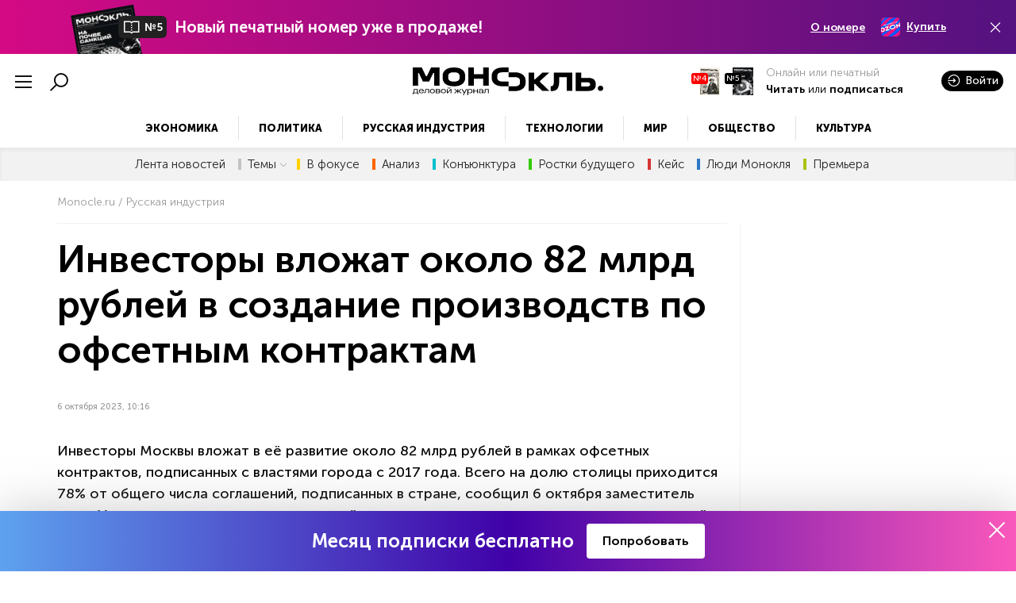

--- FILE ---
content_type: text/html; charset=utf-8
request_url: https://monocle.ru/2023/10/6/investory-vlozhat-okolo-82-mlrd-rubley-v-sozdaniye-proizvodstv-po-ofsetnym-kontraktam/
body_size: 26551
content:

<!doctype html>
<html class="no-js" lang="">

<head prefix="og: http://ogp.me/ns#">

    
    

    <meta charset="utf-8">

    <title>Инвесторы вложат около 82 млрд рублей в создание производств по офсетным контрактам (6 октября 2023) | Monocle.ru</title>




    <meta property="og:title"
          content="Инвесторы вложат около 82 млрд рублей в создание производств по офсетным контрактам">
    <meta property="og:description"
          content="">
    <meta property="og:url"
          content="https://monocle.ru/2023/10/6/investory-vlozhat-okolo-82-mlrd-rubley-v-sozdaniye-proizvodstv-po-ofsetnym-kontraktam/">
    <meta property="og:image"
          content="https://monocle.ru/media/photologue/photos/cache/IMG_20230617_113857_747_418_crop.jpg">




    <meta name="description" content='Инвесторы Москвы вложат в её развитие около 82 млрд рублей в рамках офсетных контрактов, подписанных с властями города с 2017 года.' lang=""/>




    
    <meta property="og:type" content="article">

    <link rel="canonical" href="https://monocle.ru/2023/10/6/investory-vlozhat-okolo-82-mlrd-rubley-v-sozdaniye-proizvodstv-po-ofsetnym-kontraktam/" />


    <link rel="amphtml" href="/2023/10/6/investory-vlozhat-okolo-82-mlrd-rubley-v-sozdaniye-proizvodstv-po-ofsetnym-kontraktam/amp/">


    

    <script async src="/static/js/ext/jsn.24smi.net/smi.js"></script>






    <meta name="robots" content="max-image-preview:large">


    
    <meta name="viewport" content="width=device-width, initial-scale=1">
    <meta name="google-site-verification" content="uz-Wmyw-cNZ6Vy7-tyTqaC8XMSx4N_G5-oLYQJ6PiEE"/>
    <meta name="yandex-verification" content="523e2a78e8b4f4c9" />

    <link rel="icon" type="image/png" href="/static/favicon-96x96.png" sizes="96x96" />
    <link rel="icon" type="image/svg+xml" href="/static/favicon.svg" />
    <link rel="shortcut icon" href="/static/favicon.ico" />
    <link rel="apple-touch-icon" sizes="180x180" href="/static/apple-touch-icon.png" />
    <meta name="apple-mobile-web-app-title" content="Monocle" />
    <link rel="manifest" href="/static/site.webmanifest" />

    <link rel="mask-icon" href="/static/safari-pinned-tab.svg?v=3" color="#ffffff">
    <link rel="preload" href="/static/fonts/MuseoSansCyrl-700.woff" as="font" type="font/woff" crossorigin="anonymous" />
    <link rel="preload" href="/static/fonts/MuseoSansCyrl-900.woff" as="font" type="font/woff" crossorigin="anonymous" />
    <meta name="msapplication-TileColor" content="#4298d3">
    <meta name="theme-color" content="#ffffff">
    <meta name="msapplication-config" content="/static/browserconfig.xml?v=3">



<script type="text/javascript">

var ls_user_pk = localStorage.getItem('user_pk');

if ((!(ls_user_pk === null)) && (!(ls_user_pk == 'false'))) {

    window.onload=(function(oldLoad){
      return function(){
        oldLoad && oldLoad();

        yaCounter26546184.reachGoal('loggedin');

      }
    })(window.onload)

}
</script>


<script type="text/javascript">!function(){var t=document.createElement("script"); var domain = window.location.hostname; t.type="text/javascript",t.async=!0,t.src='https://' + domain + '/static/js/ext/vk.com/js/api/openapi.js?169',t.onload=function(){VK.Retargeting.Init("VK-RTRG-1479721-59Mpv"),VK.Retargeting.Hit()},document.head.appendChild(t)}();</script><noscript><img src="https://vk.com/rtrg?p=VK-RTRG-1479721-59Mpv" style="position:fixed; left:-999px;" alt=""/></noscript>





    <link rel="stylesheet" href="/static/css/main.min.css?202601211624">





    








<script type="text/javascript">
    window.onload=(function(oldLoad){
      return function(){
        oldLoad && oldLoad();

        yaCounter26546184.reachGoal('trafik-novosti');

      }
    })(window.onload)
</script>





</head>

<body>

    








<!-- Yandex.Metrika counter -->
<script type="text/javascript" >
   (function(m,e,t,r,i,k,a){m[i]=m[i]||function(){(m[i].a=m[i].a||[]).push(arguments)};
   m[i].l=1*new Date();k=e.createElement(t),a=e.getElementsByTagName(t)[0],k.async=1,k.src=r,a.parentNode.insertBefore(k,a)})
   (window, document, "script", "https://mc.yandex.ru/metrika/tag.js", "ym");

   ym(26546184, "init", {
        clickmap:true,
        trackLinks:true,
        accurateTrackBounce:true,
        webvisor:true,
        ecommerce:"dataLayer"
   });
</script>
<noscript><div><img src="https://mc.yandex.ru/watch/26546184" style="position:absolute; left:-9999px;" alt="" /></div></noscript>
<!-- /Yandex.Metrika counter -->

















    

    

<!-- Header -->


<header class="container-fluid sup-row">

<!--
<header class="container-fluid fixed">
-->

<!--<header class="container-fluid ad-row">-->

                    

                    <div class="sup-container monthly-issue" id="top_popup3" style="display:none">
				
					<div class="row middle-xs container">
	
						<div class="col-xs-12 d-flex">
	
							<a href="/monocle_m/2025/05/" class="d-flex align-items-center monthly-issue-text">

                                                                <div>
								    <img src="/media/photologue/photos/cache/0001_GOFPbp4_174_235_crop.jpg" height="108" width="80">
                                                                </div>

								<span class="m-issue-num"> 
									<i class="las la-book-open"></i> <span>№5</span>
								</span>
	
								<span>Новый печатный номер уже в продаже!</span>
								
							</a>
	
	
							<div class="subs-options d-none-lg-flex align-items-center m-left-auto">
								<a href="/monocle_m/2025/05/">О номере</a>
<!--
								<a href="#">Подписаться</a>
-->
								<a  onclick="yaCounter26546184.reachGoal('monthlyPrintOzon');" href="https://ozon.ru/product/monokl-delovoy-zhurnal-5-2025-pechatnyy-2970196812/?hs=1&utm_source=msite&utm_medium=header&utm_campaign=vendor_org_2116976" target="_blank"><img src="/media/files/landings/monthly_issue/ozon_2.svg" height="24">Купить</a>
							</div>
	
	
							<i class="las la-times hide-sup-row"></i>
	
						</div>
						
					</div>
	
				</div>

        <div class="row middle-xs">

            <div class="col-xs-3 col-md start-xs header-left-menu">
                <i class="show-extended-header-menu las la-bars la-2x mr-1 clickable"></i>
                <i class="hide-extended-header-menu las la-times la-2x mr-1 clickable"></i>
                <i class="show-extended-header-menu las la-search la-2x clickable"></i>
                <a id="podcast-anchor" class="podcast-anchor"><i class="las la-play-circle la-2x"></i></a>

                <a href="/admin/contents/adviser/" target="_blank"  class="adviser_icon" style="display: none;"><i class="las la-user-graduate la-2x clickable"></i></a>

            </div>

        <div class="col-xs-6 col-md d-flex center-xs middle-xs">
                <a href="/" class="logo"></a>
        </div>

                    
            <div class="col-xs-3 col-md end-xs middle-xs header-right-menu" >

                <div class="top-mag middle-xs">

                    <div class="top-mag-item layer-1">
                        <span class="issue-num">№4</span>
                        <a id="last_public_issue_4847" href="/monocle/2026/04/"><img src="/media/photologue/photos/cache/001_QMUCCYn_26_36_crop.jpg" height="35" width="26"/></a>
                    </div>

                    <div class="top-mag-item layer-2">
                        <span class="issue-num black">№5</span>
                        <a href="/monocle_m/2025/05/"><img src="/media/photologue/photos/cache/0001_GOFPbp4_26_36_crop.jpg" height="35" width="26"/></a>
                    </div>

                    <div class="top-mag-text d-flex flex-column start-xs">
                        <span class="description">Онлайн или печатный</span>
                        <span><a class="ms700" href="/monocle/2026/04/">Читать</a><span class="subscr_info"> или </span><a class="ms700 subscr_info" href="/subscribe/?order_source=tp1" onclick="localStorage.setItem('order_source', 'tp1');">подписаться</a></span>
                    </div>


                    <div class="top-mag-dropdown" style="display: none;"> <!-- Выпадающее меню -->

                          <div class="d-flex flex-column middle-xs">
                            <a href="/monocle/2026/04/"><img src="/media/photologue/photos/cache/001_QMUCCYn_113_154_crop.jpg" alt="Еженедельный онлайн" width="60"></a>
                            <div class="d-flex flex-column center-xs">
                              <span><span class="ms700">Еженедельный</span> онлайн</span>
                              <span class="m-issue-num">
                                 <span>№4</span>
                            </span>
                            <a href="/monocle/2026/04/">Читать</a>
                              <a href="/subscribe/?weekly=1&order_source=tp2" onclick="localStorage.setItem('order_source', 'tp2');">Подписаться</a>
                              <a class="subscr_info unhas_free_month" href="/mesyats_besplatno/">
                                  <span class="description red-color">Месяц бесплатно</span>
                              </a>
                            </div>
                          </div>
                          <div class="d-flex flex-column middle-xs">
                            <a href="/monocle_m/2025/05/"><img src="/media/photologue/photos/cache/0001_GOFPbp4_113_154_crop.jpg" alt="Ежемесячный печатный" width="60"></a>
                            <div class="d-flex flex-column center-xs">
                              <span><span class="ms700">Ежемесячный</span> печатный</span>
                              <span class="m-issue-num black">
                                <i class="las la-book-open"></i> <span>№5</span>
                            </span>
                            <a href="/monocle_m/2025/05/">О номере</a>
                              <a href="/subscribe/?order_source=tp3" onclick="localStorage.setItem('order_source', 'tp3');">Подписаться</a>
                              <a href="https://ozon.ru/product/monokl-delovoy-zhurnal-5-2025-pechatnyy-2970196812/?hs=1&utm_source=msite&utm_medium=header&utm_campaign=vendor_org_2116976" target="_blank"> <img src="/media/files/landings/monthly_issue/ozon_2.svg" height="16">Купить</a>
                              <a href="/payment_create/4842/11/"><i class="las la-file-pdf"></i> Купить pdf</a>
                            </div>
                          </div>

                      </div>


                </div>


                            <!-- Новая индикация логина 1 -->

                <div rel="/signin/" class="new-sign-in">
                                <i class="las la-sign-in-alt"></i>
                                <i class="las la-user"></i>

                                <span>Войти</span>


                                        <div class="desktop-cabinet-bar">

                                            <div class="row">
                                                <div class="col-xs-12 mobile-cabinet-bar-left mobile-cabinet-bar-right">
                                                    <a href="/profile/" class="secondary-button full-width"><span>Личный кабинет</span></a>
                                                </div>

                                                <div class="col-xs-12 mobile-cabinet-bar-left mobile-cabinet-bar-right">
                                                    <a href="/signout/" class="secondary-button full-width m-top-1"><i class="las la-sign-out-alt"></i><span>Выйти</span></a>
                                                </div>
                                            </div>

                                        </div>

                            </div>

                            <!-- / Новая индикация логина 1 -->



            </div>





        </div>

    </header>

            <nav class="extended-menu extended-2">

                <div class="mobile-sign-in">

                    <div class="container-fluid container">

                        <div class="row">


                             <!-- Новая индикация логина 2 -->

                            <div class="col-xs-12">

                                <a class="secondary-button inverted full-width" href="/profile/">
                                    <span>Личный кабинет</span>
                                </a>

                            </div>

                            <div class="col-xs-12 m-top-1">

                                <a class="secondary-button inverted full-width" href="/signout/">
                                    <i class="las la-sign-out-alt"></i>
                                    <span>Выйти</span>
                                </a>

                            </div>

                             <!-- / Новая индикация логина 2 -->

                            <div class="col-xs-12 subscribe-button">
                                <div class="primary-button inverted">

                                                        <div class="top-mag middle-xs">

                                        <span class="issue-num">№4</span>
                    
                                        <a href="/monocle/2026/04/">
                                            <img src="/media/photologue/photos/cache/001_QMUCCYn_26_36_crop.jpg" height="36" width="26"/>
                                        </a>


                                        <div class="d-flex flex-column start-xs">
                                            <span class="description ms700"><a href="/monocle/2026/04/">Читать</a><span class="subscr_info"> или </span><a class="subscr_info" href="/subscribe/">подписаться</a></span>

                                            <span class="description small red-color subscr_info unhas_free_month">Первый месяц бесплатно</span>

                                            <span class="description small subscr_info has_free_month" style="display:none">От 180 руб</span>

                                        </div>

                                    </div>



                                </div>
                            </div>

                        </div>

                    </div>

                </div>
                <div class="extended-menu-container">

                    <div class="container-fluid container">

                        <div class="row m-bottom-1">

                            <div class="col-xs-12 col-md-3  mobile-order-2">

                                <span class="extended-menu-title">Рубрики</span>

                                <ul class="extended-menu-list">

                                                                    

                                                                    


                                                                    
                                    <li><a href="/ekonomika/">Экономика</a></li>
                                
                                    <li><a href="/politika/">Политика</a></li>
                                
                                    <li><a href="/russkaya_industriya/">Русская индустрия</a></li>
                                
                                    <li><a href="/tekhnologii/">Технологии</a></li>
                                
                                    <li><a href="/mir/">Мир</a></li>
                                
                                    <li><a href="/obschestvo/">Общество</a></li>
                                
                                    <li><a href="/kultura/">Культура</a></li>
                                


                                </ul>

                            </div>

                            <div class="col-xs-12 col-md-3 mobile-order-3">

                                <span class="extended-menu-title">Разделы</span>

                                <ul class="extended-menu-list">

                                                                    
                                    <li><a href="/lenta/">Лента новостей</a></li>
                                


                                                                    
                                    <li class="extended-has-submenu closed colored">
                                        <a href="#">Темы <i class="las la-angle-down"></i></a>

                                            <ul class="extended-submenu start-xs" style="display: none;">

                                            
                                                <li><a href="/tema/torgovyye_voyny/">Торговые войны</a></li>
                                            
                                                <li><a href="/tema/svo/">СВО</a></li>
                                            
                                                <li><a href="/tema/gazovyye_voyny/">Газовые войны</a></li>
                                            
                                                <li><a href="/tema/rossiya_i_ssha/">Россия и США</a></li>
                                            
                                                <li><a href="/tema/bum_importozamescheniya/">Бум импортозамещения</a></li>
                                            

                                            </ul>

                                    </li>
                                



                                    <li class="extended-has-submenu closed" style="display:none">
                                        <a href="#">Спецдоклады <i class="las la-angle-down"></i></a>

                                            <ul class="extended-submenu start-xs" style="display: none;">

                                                                                            
                                                <li><a href="/monocle/2025/49/spetsdoklad/113/">Машиностроение-50</a></li>
                                            
                                                <li><a href="/monocle/2024/9/spetsdoklad/112/">Туризм</a></li>
                                            
                                                <li><a href="/monocle/2024/6/spetsdoklad/111/">Архитектура</a></li>
                                            
                                                <li><a href="/expert/2023/39/spetsdoklad/109/">20 лет РЖД</a></li>
                                            
                                                <li><a href="/expert/2023/38/spetsdoklad/108/" title="Ленинградская область: экономика, инвестиции, устойчивое развитие">Ленинградская область: экономика, инвестиции, устойчивое развитие</a></li>
                                            
                                                <li><a href="/expert/2023/36/spetsdoklad/106/" title="Самарская область: экономика, инвестиции, устойчивое развитие">Самарская область: экономика, инвестиции, устойчивое развитие</a></li>
                                            
                                                <li><a href="/expert/2023/34/spetsdoklad/105/">Код города - ВЭБ.РФ</a></li>
                                            
                                                <li><a href="/expert/2023/34/spetsdoklad/104/" title="Развитие угольной промышленности">Развитие угольной промышленности</a></li>
                                            
                                                <li><a href="/expert/2023/30/spetsdoklad/103/">Россия - Африка</a></li>
                                            
                                                <li><a href="/expert/2023/29/spetsdoklad/102/">Устойчивое развитие</a></li>
                                            
                                                <li><a href="/expert/2023/29/spetsdoklad/101/">Передовые инженерные школы</a></li>
                                            
                                                <li><a href="/expert/2023/25/spetsdoklad/99/" title="Карта интернационализации бизнес-школ России И СНГ">Карта интернационализации бизнес-школ России И СНГ</a></li>
                                            
                                                <li><a href="/expert/2023/25/spetsdoklad/98/" title="Корпоративное образование, ДПО И EdTech">Корпоративное образование, ДПО И EdTech</a></li>
                                            
                                                <li><a href="/expert/2023/24/spetsdoklad/96/">Цифровизация промышленности</a></li>
                                            
                                                <li><a href="/expert/2023/17/spetsdoklad/93/">Кибербезопасность</a></li>
                                            
                                                <li><a href="/expert/2023/16/spetsdoklad/92/">Финтех</a></li>
                                            
                                                <li><a href="/expert/2023/14/spetsdoklad/91/" title="Уголь и санкции: куда инвестирует российский углепром">Уголь и санкции: куда инвестирует российский углепром</a></li>
                                            
                                                <li><a href="/expert/2023/13/spetsdoklad/90/" title="Научно-образовательные центры мирового уровня">Научно-образовательные центры мирового уровня</a></li>
                                            
                                                <li><a href="/expert/2022/46/spetsdoklad/88/">XX съезд КПК</a></li>
                                            
                                                <li><a href="/expert/2022/35/spetsdoklad/61/">50 лет БАМу</a></li>
                                            
                                                <li><a href="/expert/2022/25/spetsdoklad/59/" title="Карта интернационализации бизнес-школ России и СНГ">Карта интернационализации бизнес-школ России и СНГ</a></li>
                                            
                                                <li><a href="/expert/2022/23/spetsdoklad/57/" title="Дополнительное профессиональное образование">Дополнительное профессиональное образование</a></li>
                                            
                                                <li><a href="/expert/2022/17/spetsdoklad/55/" title="Профтехобразование: рабочие кадры для передовых технологий">Профтехобразование: рабочие кадры для передовых технологий</a></li>
                                            
                                                <li><a href="/expert/2022/17/spetsdoklad/54/">Кибербезопасность</a></li>
                                            
                                                <li><a href="/expert/2022/5/spetsdoklad/52/">Русский Восток</a></li>
                                            
                                                <li><a href="/expert/2022/1/spetsdoklad/51/">Распад СССР</a></li>
                                            
                                                <li><a href="/expert/2021/50/spetsdoklad/48/">Шведский бизнес в России</a></li>
                                            
                                                <li><a href="/expert/2021/49/spetsdoklad/47/">АВТО</a></li>
                                            
                                                <li><a href="/expert/2021/49/spetsdoklad/46/">Японский бизнес в России</a></li>
                                            
                                                <li><a href="/expert/2021/48/spetsdoklad/45/">Французский бизнес в России</a></li>
                                            
                                                <li><a href="/expert/2021/43/spetsdoklad/42/">Германский бизнес в России</a></li>
                                            
                                                <li><a href="/expert/2021/42/spetsdoklad/39/" title="Девелопмент: цифровизация, экосистема, ESG">Девелопмент: цифровизация, экосистема, ESG</a></li>
                                            
                                                <li><a href="/expert/2021/41/spetsdoklad/38/">Российский экспорт</a></li>
                                            
                                                <li><a href="/expert/2021/40/spetsdoklad/37/">Кибербезопасность</a></li>
                                            
                                                <li><a href="/expert/2021/31/spetsdoklad/36/">Российский автопром</a></li>
                                            
                                                <li><a href="/expert/2021/26/spetsdoklad/34/" title="Карта интернациолизации бизнес-школ России и СНГ">Карта интернациолизации бизнес-школ России и СНГ</a></li>
                                            
                                                <li><a href="/expert/2021/26/spetsdoklad/35/" title="Нижегородская область: экономика и инвестиции">Нижегородская область: экономика и инвестиции</a></li>
                                            
                                                <li><a href="/expert/2021/25/spetsdoklad/33/" title="Обучение человека в современном мире">Обучение человека в современном мире</a></li>
                                            
                                                <li><a href="/expert/2021/23/spetsdoklad/31/">Итальянский бизнес в России</a></li>
                                            
                                                <li><a href="/expert/2021/23/spetsdoklad/29/">Суперзеленая экономика</a></li>
                                            
                                                <li><a href="/expert/2021/22/spetsdoklad/28/">Американский бизнес в России</a></li>
                                            
                                                <li><a href="/expert/2021/20/spetsdoklad/27/" title="Архангельская область: экономика и инвестиции">Архангельская область: экономика и инвестиции</a></li>
                                            
                                                <li><a href="/expert/2021/16/spetsdoklad/26/">Финтех</a></li>
                                            
                                                <li><a href="/expert/2021/14/spetsdoklad/24/">Информационные технологии</a></li>
                                            
                                                <li><a href="/expert/2021/14/spetsdoklad/23/" title="Социальная ответственность крупного бизнеса">Социальная ответственность крупного бизнеса</a></li>
                                            
                                                <li><a href="/expert/2021/13/spetsdoklad/22/">Финский бизнес в России</a></li>
                                            
                                                <li><a href="/expert/2021/13/spetsdoklad/21/">ЛПК, ЦБП, Упаковка</a></li>
                                            
                                                <li><a href="/expert/2021/12/spetsdoklad/20/">Склады</a></li>
                                            
                                                <li><a href="/expert/2021/10/spetsdoklad/18/">Экология</a></li>
                                            
                                                <li><a href="/expert/2021/10/spetsdoklad/19/">Здравоохранение</a></li>
                                            
                                                <li><a href="/expert/2021/8/spetsdoklad/17/" title="Профтехобразование: рабочие кадры для передовых технологий">Профтехобразование: рабочие кадры для передовых технологий</a></li>
                                            
                                                <li><a href="/expert/2020/50/spetsdoklad/12/">Французский бизнес в России</a></li>
                                            
                                                <li><a href="/expert/2020/43/spetsdoklad/9/">Германский бизнес в России</a></li>
                                            
                                                <li><a href="/expert/2020/42/spetsdoklad/8/" title="Рейтинг предпринимательских университетов и бизнес-школ">Рейтинг предпринимательских университетов и бизнес-школ</a></li>
                                            
                                                <li><a href="/expert/2020/40/spetsdoklad/7/">Российский экспорт</a></li>
                                            
                                                <li><a href="/expert/2020/36/spetsdoklad/6/">Наилучшие доступные технологии</a></li>
                                            
                                                <li><a href="/expert/2020/35/spetsdoklad/5/">Японский бизнес в России</a></li>
                                            
                                                <li><a href="/expert/2020/28/spetsdoklad/4/" title="Технологическое развитие крупных компаний">Технологическое развитие крупных компаний</a></li>
                                            
                                                <li><a href="/expert/2020/26/spetsdoklad/16/" title="Карта интернациолизации бизнес-школ России и стран СНГ-2020">Карта интернациолизации бизнес-школ России и стран СНГ-2020</a></li>
                                            


                                            </ul>

                                    </li>
                                    <li class="extended-has-submenu closed" style="display:none">
                                        <a href="#">Рейтинги <i class="las la-angle-down"></i></a>

                                            <ul class="extended-submenu start-xs" style="display: none;">

                                                                                            
                                                <li><a href="/reyting400/2023/" title="Рейтинг 400 крупнейших компаний России">Рейтинг 400 крупнейших компаний России</a></li>
                                            
                                                <li><a href="/expert/2023/27/spetsdoklad/100/" title="Рейтинг изобретательской активности российских университетов">Рейтинг изобретательской активности российских университетов</a></li>
                                            
                                                <li><a href="/expert/2023/24/spetsdoklad/97/" title="Рейтинг индустриальных парков и особых экономических зон">Рейтинг индустриальных парков и особых экономических зон</a></li>
                                            
                                                <li><a href="/expert/2023/20/spetsdoklad/94/" title="Рейтинг публикационной активности российских университетов">Рейтинг публикационной активности российских университетов</a></li>
                                            
                                                <li><a href="/ustoychivoye_razvitiye/2022/" title="Ренкинг устойчивого развития российских компаний">Ренкинг устойчивого развития российских компаний</a></li>
                                            
                                                <li><a href="/apk/2022/" title="Рейтинг крупнейших компаний АПК России">Рейтинг крупнейших компаний АПК России</a></li>
                                            
                                                <li><a href="/expert/2022/42/spetsdoklad/86/" title="Рейтинг предпринимательских университетов и бизнес-школ">Рейтинг предпринимательских университетов и бизнес-школ</a></li>
                                            
                                                <li><a href="/reyting400/2022/" title="Рейтинг 400 крупнейших компаний России">Рейтинг 400 крупнейших компаний России</a></li>
                                            
                                                <li><a href="/expert/2022/27/spetsdoklad/60/" title="Индекс изобретательской активности российских университетов — 2022">Индекс изобретательской активности российских университетов — 2022</a></li>
                                            
                                                <li><a href="/expert/2022/24/spetsdoklad/58/" title="Рейтинг инвестиционной привлекательности ОЭЗ и индустриальных парков">Рейтинг инвестиционной привлекательности ОЭЗ и индустриальных парков</a></li>
                                            
                                                <li><a href="/expert/2022/21/spetsdoklad/56/" title="Рейтинг публикационной активности российских университетов">Рейтинг публикационной активности российских университетов</a></li>
                                            
                                                <li><a href="/expert/2022/15/spetsdoklad/53/">Российские банки</a></li>
                                            
                                                <li><a href="/expert/2021/51/spetsdoklad/50/">Рейтинг капитальных вложений</a></li>
                                            
                                                <li><a href="/ustoychivoye_razvitiye/2021/" title="Рейтинг устойчивого развития российских компаний">Рейтинг устойчивого развития российских компаний</a></li>
                                            
                                                <li><a href="/apk/2021/" title="Рейтинг крупнейших компаний АПК России">Рейтинг крупнейших компаний АПК России</a></li>
                                            
                                                <li><a href="/expert/2021/47/spetsdoklad/43/" title="Рейтинг производительности труда">Рейтинг производительности труда</a></li>
                                            
                                                <li><a href="/reyting400/2021/" title="Рейтинг 400 крупнейших компаний России">Рейтинг 400 крупнейших компаний России</a></li>
                                            
                                                <li><a href="/expert/2021/42/spetsdoklad/40/" title="Рейтинг предпринимательских университетов и бизнес-школ России">Рейтинг предпринимательских университетов и бизнес-школ России</a></li>
                                            
                                                <li><a href="/expert/2021/24/spetsdoklad/32/" title="Рейтинги публикационной и изобретательской активности российских университетов">Рейтинги публикационной и изобретательской активности российских университетов</a></li>
                                            
                                                <li><a href="/expert/2021/23/spetsdoklad/30/" title="Рейтинг инвестиционной привлекательности ОЭЗ  и индустриальных парков">Рейтинг инвестиционной привлекательности ОЭЗ  и индустриальных парков</a></li>
                                            
                                                <li><a href="/expert/2021/15/spetsdoklad/25/">Российские банки</a></li>
                                            
                                                <li><a href="/expert/2021/1/spetsdoklad/15/">Рейтинг капитальных вложений</a></li>
                                            
                                                <li><a href="/expert/2020/50/spetsdoklad/13/" title="Рейтинг инвестиционной привлекательности ОЭЗ и индустриальных парков">Рейтинг инвестиционной привлекательности ОЭЗ и индустриальных парков</a></li>
                                            
                                                <li><a href="/ustoychivoye_razvitiye/2020/">Устойчивое развитие</a></li>
                                            
                                                <li><a href="/apk/2020/">50 крупнейших компаний АПК</a></li>
                                            
                                                <li><a href="/reyting400/2020/" title="Рейтинг 400 крупнейших компаний России">Рейтинг 400 крупнейших компаний России</a></li>
                                            


                                            </ul>

                                    </li>


                                    <li class="colored yellow"><a href="/tema/v_fokuse/?utm_medium=tmenu&utm_source=oth&utm_content=v_fokuse" class="color_a">В фокусе</a></li>
                                    <li class="colored orange"><a href="/tema/analiz/?utm_medium=tmenu&utm_source=oth&utm_content=analiz" class="color_a">Анализ</a></li>
                                    <li class="colored light-blue"><a href="/tema/konyunktura/?utm_medium=tmenu&utm_source=oth&utm_content=konyunktura" class="color_a">Конъюнктура</a></li>
                                    <li class="colored green"><a href="/tema/rostki_buduschego/?utm_medium=tmenu&utm_source=oth&utm_content=rostki_buduschego" class="color_a">Ростки будущего</a></li>
                                    <li class="colored red"><a href="/tema/keys/?utm_medium=tmenu&utm_source=oth&utm_content=keys" class="color_a">Кейс</a></li>
                                    <li class="colored blue"><a href="/tema/lyudi_monoklya/?utm_medium=tmenu&utm_source=oth&utm_content=lyudi_monoklya" class="color_a">Люди Монокля</a></li>

<!--
                                    <li class="colored purple"><a href="/tema/reportazh/?utm_medium=tmenu&utm_source=oth&utm_content=reportazh" class="color_a">Репортаж</a></li>
-->
                                    <li class="colored light-green"><a href="/tema/premera/?utm_medium=tmenu&utm_source=oth&utm_content=premera" class="color_a">Премьера</a></li>


                                    <!--
                                   <li><a class="supergreen" href="/tema/superzelenaya_ekonomika/"><i class="green-icon"></i>Суперзеленая</a></li>
                                   <li><a class="russianeast" href="/tema/russkiy_vostok/"><i class="russianeast-ic"></i>Русский Восток</a></li>
                                   <li><a class="windows" href="/okna_vozmozhnostey/"><i class="w-ic"></i>Окна возможностей</a></li>
                                   <li><a class="pmef" href="/pmef2023/"><i class="w-ic"></i>ПМЭФ'23</a></li>
                                   <li><a class="dm" href="/expert/2023/24/spetsdoklad/96/"><i class="dm-ic"></i>Цифровизация промышленности</a></li>
                                   <li><a class="yearfinal" href="/tema/biznes_ob_itogakh_goda/">Бизнес об итогах года</a></li>
-->


                                </ul>

                            </div>

                            <div class="col-xs-12 col-md-6 mobile-order-1">


                                <!-- Новая индикация логина 3 -->

                                <div class="desktop-cabinet-link m-top-1 m-bottom-2">

                                    <a class="secondary-button inverted full-width" href="/profile/">
                                        <span>Личный кабинет</span>
                                    </a>

                                    <a class="secondary-button inverted full-width m-top-1" href="/signout/">
                                        <i class="las la-sign-out-alt"></i>
                                        <span>Выйти</span>
                                    </a>

                                </div>

                                
                                <div class="row m-top-1 ">

                                    <div class="col-xs-6 start-xs center-xs d-flex">

                                        <div class="d-flex flex-column">

                                            <span class="d-flex flex-column center-xs extended-menu-issue-title">
                                                <span class="ms700">Еженедельный</span>
                                                <span>онлайн</span>
                                            </span>

                                            <div class="issue-cover m-top-1">

                                                <span class="issue-num">№4</span>

                                                <a class="mag-wrapper size-3 dark-shadow" href="/monocle/2026/04/">
                                                    <div class="mag lazy" style="background-image: url('/media/photologue/photos/cache/001_QMUCCYn_113_154_crop.jpg');">
                                                        <div class="mag-shadow"></div>
                                                    </div>
                                                </a>

                                            </div>

                                            <a class="extended-menu-issue-option" href="/monocle/2026/04/">Читать</a>
                                            <a class="extended-menu-issue-option" href="/subscribe/?weekly=1&order_source=burgerm" onclick="localStorage.setItem('order_source', 'burgerm');">Подписаться</a>
                                            <a class="extended-menu-issue-option red subscr_info unhas_free_month" href="/mesyats_besplatno/">Месяц бесплатно</a>

                                        </div>

                                    </div>

                                    <div class="col-xs-6 start-xs center-xs d-flex">

                                        <div class="d-flex flex-column">

                                            <span class="d-flex flex-column center-xs extended-menu-issue-title">
                                                <span class="ms700">Ежемесячный</span>
                                                <span>печатный</span>
                                            </span>

                                            <div class="issue-cover m-top-1">

                                                <span class="issue-num black">
                                                    <i class="las la-book-open"></i>
                                                    <span>№5</span>
                                                </span>

                                                <a class="mag-wrapper size-3 dark-shadow" href="/monocle_m/2025/05/">
                                                    <div class="mag lazy" style="background-image: url('/media/photologue/photos/cache/0001_GOFPbp4_113_154_crop.jpg');">
                                                        <div class="mag-shadow"></div>
                                                    </div>
                                                </a>

                                            </div>

                                            <a class="extended-menu-issue-option" href="/monocle_m/2025/05/">О номере</a>
                                            <a class="extended-menu-issue-option" href="/subscribe/?order_source=burgerm" onclick="localStorage.setItem('order_source', 'burgerm');">Подписаться</a>

                                              <a class="extended-menu-issue-option" href="https://ozon.ru/product/monokl-delovoy-zhurnal-5-2025-pechatnyy-2970196812/?hs=1&utm_source=msite&utm_medium=header&utm_campaign=vendor_org_2116976" target="_blank"> <img src="/media/files/landings/monthly_issue/ozon_2.svg" height="16"> Купить печатный</a>
                                              <a class="extended-menu-issue-option" href="/payment_create/4842/11/"><i class="las la-file-pdf"></i> Купить pdf</a>

                                        </div>

                                    </div>

                                </div>

                                <!-- / Новая индикация логина -->



                                <!-- / Новая индикация логина 3 -->

                                <a href="/subscribe/" class="secondary-button inverted"><i class="las la-shopping-cart"></i> Магазин подписок</a>

                            </div>

                        </div>

                    </div>

                </div>
                <div class="search-form-container">

                    <div class="container-fluid container">

                        <div class="row">

                            <div class="col-xs-12">

                                <span class="extended-menu-title">Поиск по материалам сайта</span>

                                <form action="/search/" method="get">

                                    <label class="search-label d-flex">

                                        <input name="q" type="text" placeholder="Текст поиска" id="search-example-target" />
                                        <button class="secondary-button inverted"><i class="las la-search"></i></button>

                                    </label>

                                </form>


                                <div class="search-example">
                                    <span class="description">Например – </span><a href="#" class="search-example-link">Идейная эволюция столетия крайностей</a>
                                </div>

                            </div>

                        </div>

                    </div>

                </div>

            </nav>


            <!-- Новая индикация логина 4 -->

                    <div class="mobile-cabinet-bar container-fluid container bar-hidden">

                <div class="row mobile-bar-header">
                    <div class="col-xs-2 mobile-cabinet-bar-left d-flex middle-xs">
                        <i class="hide-cabinet-bar las la-times la-2x mr-1 clickable"></i>
                    </div>
                    <div class="col-xs-10 mobile-cabinet-bar-right d-flex middle-xs end-xs">
                        <a href="/signin/" class="new-sign-in signin_a">

                            <i class="las la-user"></i>

                            <span>Войти</span>

                        </a>
                    </div>
                </div>

                <div class="row">
                    <div class="col-xs-12 mobile-cabinet-bar-left mobile-cabinet-bar-right">
                        <a href="/profile/" class="secondary-button full-width"><span>Личный кабинет</span></a>
                    </div>

                    <div class="col-xs-12 mobile-cabinet-bar-left mobile-cabinet-bar-right"></div>
                        <a href="/signout/" class="secondary-button full-width m-top-1"><i class="las la-sign-out-alt"></i><span>Выйти</span></a>
                    </div>
            </div>

            <!-- / Новая индикация логина 4 -->

<!-- / Header -->
    <!-- Main menu -->


<nav class="container-fluid main-menu middle-xs center-xs">
        <ul class="middle-xs">

                

                


                                        
                                    <li><a href="/ekonomika/">Экономика</a></li>
                                
                                    <li><a href="/politika/">Политика</a></li>
                                
                                    <li><a href="/russkaya_industriya/">Русская индустрия</a></li>
                                
                                    <li><a href="/tekhnologii/">Технологии</a></li>
                                
                                    <li><a href="/mir/">Мир</a></li>
                                
                                    <li><a href="/obschestvo/">Общество</a></li>
                                
                                    <li><a href="/kultura/">Культура</a></li>
                                


        </ul>
    </nav>


<!-- / Main menu -->
    <!-- Secondary menu -->


<nav class="sec-menu middle-xs">

        <div class="container-fluid container ">

            <ul class="middle-xs center-xs">

                                            
                                    <li><a href="/lenta/">Лента новостей</a></li>
                                


                            

                    <li class="has-submenu closed colored">

                        <a href="#">Темы

                            <i class="las la-angle-down"></i>

                        </a>

                        <div class="submenu">

                            <i class="las la-times"></i>
                            <span class="title">Темы</span>

                            <ul class="submenu-list start-xs">

                            
                                <li><a href="/tema/torgovyye_voyny/">Торговые войны</a></li>
                            
                                <li><a href="/tema/svo/">СВО</a></li>
                            
                                <li><a href="/tema/gazovyye_voyny/">Газовые войны</a></li>
                            
                                <li><a href="/tema/rossiya_i_ssha/">Россия и США</a></li>
                            
                                <li><a href="/tema/bum_importozamescheniya/">Бум импортозамещения</a></li>
                            

                            </ul>

                            <div class="submenu-grad"></div>

                        </div>

                    </li>

                



                <li class="has-submenu closed" style="display:none"><a href="#">Спецдоклады

                        <i class="las la-angle-down"></i>

                    </a>

		<div class="submenu">

                        <i class="las la-times"></i>

			<span class="title">Спецдоклады</span>

                    <ul class="submenu-list start-xs">

                                                                    
                                                <li><a href="/monocle/2025/49/spetsdoklad/113/">Машиностроение-50</a></li>
                                            
                                                <li><a href="/monocle/2024/9/spetsdoklad/112/">Туризм</a></li>
                                            
                                                <li><a href="/monocle/2024/6/spetsdoklad/111/">Архитектура</a></li>
                                            
                                                <li><a href="/expert/2023/39/spetsdoklad/109/">20 лет РЖД</a></li>
                                            
                                                <li><a href="/expert/2023/38/spetsdoklad/108/" title="Ленинградская область: экономика, инвестиции, устойчивое развитие">Ленинградская область: экономика, инвестиции, устойчивое развитие</a></li>
                                            
                                                <li><a href="/expert/2023/36/spetsdoklad/106/" title="Самарская область: экономика, инвестиции, устойчивое развитие">Самарская область: экономика, инвестиции, устойчивое развитие</a></li>
                                            
                                                <li><a href="/expert/2023/34/spetsdoklad/105/">Код города - ВЭБ.РФ</a></li>
                                            
                                                <li><a href="/expert/2023/34/spetsdoklad/104/" title="Развитие угольной промышленности">Развитие угольной промышленности</a></li>
                                            
                                                <li><a href="/expert/2023/30/spetsdoklad/103/">Россия - Африка</a></li>
                                            
                                                <li><a href="/expert/2023/29/spetsdoklad/102/">Устойчивое развитие</a></li>
                                            
                                                <li><a href="/expert/2023/29/spetsdoklad/101/">Передовые инженерные школы</a></li>
                                            
                                                <li><a href="/expert/2023/25/spetsdoklad/99/" title="Карта интернационализации бизнес-школ России И СНГ">Карта интернационализации бизнес-школ России И СНГ</a></li>
                                            
                                                <li><a href="/expert/2023/25/spetsdoklad/98/" title="Корпоративное образование, ДПО И EdTech">Корпоративное образование, ДПО И EdTech</a></li>
                                            
                                                <li><a href="/expert/2023/24/spetsdoklad/96/">Цифровизация промышленности</a></li>
                                            
                                                <li><a href="/expert/2023/17/spetsdoklad/93/">Кибербезопасность</a></li>
                                            
                                                <li><a href="/expert/2023/16/spetsdoklad/92/">Финтех</a></li>
                                            
                                                <li><a href="/expert/2023/14/spetsdoklad/91/" title="Уголь и санкции: куда инвестирует российский углепром">Уголь и санкции: куда инвестирует российский углепром</a></li>
                                            
                                                <li><a href="/expert/2023/13/spetsdoklad/90/" title="Научно-образовательные центры мирового уровня">Научно-образовательные центры мирового уровня</a></li>
                                            
                                                <li><a href="/expert/2022/46/spetsdoklad/88/">XX съезд КПК</a></li>
                                            
                                                <li><a href="/expert/2022/35/spetsdoklad/61/">50 лет БАМу</a></li>
                                            
                                                <li><a href="/expert/2022/25/spetsdoklad/59/" title="Карта интернационализации бизнес-школ России и СНГ">Карта интернационализации бизнес-школ России и СНГ</a></li>
                                            
                                                <li><a href="/expert/2022/23/spetsdoklad/57/" title="Дополнительное профессиональное образование">Дополнительное профессиональное образование</a></li>
                                            
                                                <li><a href="/expert/2022/17/spetsdoklad/55/" title="Профтехобразование: рабочие кадры для передовых технологий">Профтехобразование: рабочие кадры для передовых технологий</a></li>
                                            
                                                <li><a href="/expert/2022/17/spetsdoklad/54/">Кибербезопасность</a></li>
                                            
                                                <li><a href="/expert/2022/5/spetsdoklad/52/">Русский Восток</a></li>
                                            
                                                <li><a href="/expert/2022/1/spetsdoklad/51/">Распад СССР</a></li>
                                            
                                                <li><a href="/expert/2021/50/spetsdoklad/48/">Шведский бизнес в России</a></li>
                                            
                                                <li><a href="/expert/2021/49/spetsdoklad/47/">АВТО</a></li>
                                            
                                                <li><a href="/expert/2021/49/spetsdoklad/46/">Японский бизнес в России</a></li>
                                            
                                                <li><a href="/expert/2021/48/spetsdoklad/45/">Французский бизнес в России</a></li>
                                            
                                                <li><a href="/expert/2021/43/spetsdoklad/42/">Германский бизнес в России</a></li>
                                            
                                                <li><a href="/expert/2021/42/spetsdoklad/39/" title="Девелопмент: цифровизация, экосистема, ESG">Девелопмент: цифровизация, экосистема, ESG</a></li>
                                            
                                                <li><a href="/expert/2021/41/spetsdoklad/38/">Российский экспорт</a></li>
                                            
                                                <li><a href="/expert/2021/40/spetsdoklad/37/">Кибербезопасность</a></li>
                                            
                                                <li><a href="/expert/2021/31/spetsdoklad/36/">Российский автопром</a></li>
                                            
                                                <li><a href="/expert/2021/26/spetsdoklad/34/" title="Карта интернациолизации бизнес-школ России и СНГ">Карта интернациолизации бизнес-школ России и СНГ</a></li>
                                            
                                                <li><a href="/expert/2021/26/spetsdoklad/35/" title="Нижегородская область: экономика и инвестиции">Нижегородская область: экономика и инвестиции</a></li>
                                            
                                                <li><a href="/expert/2021/25/spetsdoklad/33/" title="Обучение человека в современном мире">Обучение человека в современном мире</a></li>
                                            
                                                <li><a href="/expert/2021/23/spetsdoklad/31/">Итальянский бизнес в России</a></li>
                                            
                                                <li><a href="/expert/2021/23/spetsdoklad/29/">Суперзеленая экономика</a></li>
                                            
                                                <li><a href="/expert/2021/22/spetsdoklad/28/">Американский бизнес в России</a></li>
                                            
                                                <li><a href="/expert/2021/20/spetsdoklad/27/" title="Архангельская область: экономика и инвестиции">Архангельская область: экономика и инвестиции</a></li>
                                            
                                                <li><a href="/expert/2021/16/spetsdoklad/26/">Финтех</a></li>
                                            
                                                <li><a href="/expert/2021/14/spetsdoklad/24/">Информационные технологии</a></li>
                                            
                                                <li><a href="/expert/2021/14/spetsdoklad/23/" title="Социальная ответственность крупного бизнеса">Социальная ответственность крупного бизнеса</a></li>
                                            
                                                <li><a href="/expert/2021/13/spetsdoklad/22/">Финский бизнес в России</a></li>
                                            
                                                <li><a href="/expert/2021/13/spetsdoklad/21/">ЛПК, ЦБП, Упаковка</a></li>
                                            
                                                <li><a href="/expert/2021/12/spetsdoklad/20/">Склады</a></li>
                                            
                                                <li><a href="/expert/2021/10/spetsdoklad/18/">Экология</a></li>
                                            
                                                <li><a href="/expert/2021/10/spetsdoklad/19/">Здравоохранение</a></li>
                                            
                                                <li><a href="/expert/2021/8/spetsdoklad/17/" title="Профтехобразование: рабочие кадры для передовых технологий">Профтехобразование: рабочие кадры для передовых технологий</a></li>
                                            
                                                <li><a href="/expert/2020/50/spetsdoklad/12/">Французский бизнес в России</a></li>
                                            
                                                <li><a href="/expert/2020/43/spetsdoklad/9/">Германский бизнес в России</a></li>
                                            
                                                <li><a href="/expert/2020/42/spetsdoklad/8/" title="Рейтинг предпринимательских университетов и бизнес-школ">Рейтинг предпринимательских университетов и бизнес-школ</a></li>
                                            
                                                <li><a href="/expert/2020/40/spetsdoklad/7/">Российский экспорт</a></li>
                                            
                                                <li><a href="/expert/2020/36/spetsdoklad/6/">Наилучшие доступные технологии</a></li>
                                            
                                                <li><a href="/expert/2020/35/spetsdoklad/5/">Японский бизнес в России</a></li>
                                            
                                                <li><a href="/expert/2020/28/spetsdoklad/4/" title="Технологическое развитие крупных компаний">Технологическое развитие крупных компаний</a></li>
                                            
                                                <li><a href="/expert/2020/26/spetsdoklad/16/" title="Карта интернациолизации бизнес-школ России и стран СНГ-2020">Карта интернациолизации бизнес-школ России и стран СНГ-2020</a></li>
                                            


                    </ul>

		    <div class="submenu-grad"></div>
                    <a  class="to-all special" href="/specdoklady/"><span>Все спецдоклады</span> <i class="las la-arrow-right"></i></a>

		</div>

                </li>
                <li class="has-submenu closed" style="display:none"><a href="#">Рейтинги

                        <i class="las la-angle-down"></i>

                    </a>


		<div class="submenu">

                        <i class="las la-times"></i>

                        <span class="title">Рейтинги</span>

                    <ul class="submenu-list start-xs">

                                            
                        <li><a href="/reyting400/2023/" title="Рейтинг 400 крупнейших компаний России (2023)">Рейтинг 400 крупнейших компаний России (2023)</a></li>
                    
                        <li><a href="/expert/2023/27/spetsdoklad/100/" title="Рейтинг изобретательской активности российских университетов">Рейтинг изобретательской активности российских университетов</a></li>
                    
                        <li><a href="/expert/2023/24/spetsdoklad/97/" title="Рейтинг индустриальных парков и особых экономических зон">Рейтинг индустриальных парков и особых экономических зон</a></li>
                    
                        <li><a href="/expert/2023/20/spetsdoklad/94/" title="Рейтинг публикационной активности российских университетов">Рейтинг публикационной активности российских университетов</a></li>
                    
                        <li><a href="/ustoychivoye_razvitiye/2022/" title="Ренкинг устойчивого развития российских компаний">Ренкинг устойчивого развития российских компаний</a></li>
                    
                        <li><a href="/apk/2022/" title="Рейтинг крупнейших компаний АПК России">Рейтинг крупнейших компаний АПК России</a></li>
                    
                        <li><a href="/expert/2022/42/spetsdoklad/86/" title="Рейтинг предпринимательских университетов и бизнес-школ">Рейтинг предпринимательских университетов и бизнес-школ</a></li>
                    
                        <li><a href="/reyting400/2022/" title="Рейтинг 400 крупнейших компаний России (2022)">Рейтинг 400 крупнейших компаний России (2022)</a></li>
                    
                        <li><a href="/expert/2022/27/spetsdoklad/60/" title="Индекс изобретательской активности российских университетов — 2022">Индекс изобретательской активности российских университетов — 2022</a></li>
                    
                        <li><a href="/expert/2022/24/spetsdoklad/58/" title="Рейтинг инвестиционной привлекательности ОЭЗ и индустриальных парков">Рейтинг инвестиционной привлекательности ОЭЗ и индустриальных парков</a></li>
                    
                        <li><a href="/expert/2022/21/spetsdoklad/56/" title="Рейтинг публикационной активности российских университетов">Рейтинг публикационной активности российских университетов</a></li>
                    
                        <li><a href="/expert/2022/15/spetsdoklad/53/">Российские банки</a></li>
                    
                        <li><a href="/expert/2021/51/spetsdoklad/50/">Рейтинг капитальных вложений</a></li>
                    
                        <li><a href="/ustoychivoye_razvitiye/2021/" title="Рейтинг устойчивого развития российских компаний">Рейтинг устойчивого развития российских компаний</a></li>
                    
                        <li><a href="/apk/2021/" title="Рейтинг крупнейших компаний АПК России">Рейтинг крупнейших компаний АПК России</a></li>
                    
                        <li><a href="/expert/2021/47/spetsdoklad/43/" title="Рейтинг производительности труда">Рейтинг производительности труда</a></li>
                    
                        <li><a href="/reyting400/2021/" title="Рейтинг 400 крупнейших компаний России (2021)">Рейтинг 400 крупнейших компаний России (2021)</a></li>
                    
                        <li><a href="/expert/2021/42/spetsdoklad/40/" title="Рейтинг предпринимательских университетов и бизнес-школ России">Рейтинг предпринимательских университетов и бизнес-школ России</a></li>
                    
                        <li><a href="/expert/2021/24/spetsdoklad/32/" title="Рейтинги публикационной и изобретательской активности российских университетов">Рейтинги публикационной и изобретательской активности российских университетов</a></li>
                    
                        <li><a href="/expert/2021/23/spetsdoklad/30/" title="Рейтинг инвестиционной привлекательности ОЭЗ  и индустриальных парков">Рейтинг инвестиционной привлекательности ОЭЗ  и индустриальных парков</a></li>
                    
                        <li><a href="/expert/2021/15/spetsdoklad/25/">Российские банки</a></li>
                    
                        <li><a href="/expert/2021/1/spetsdoklad/15/">Рейтинг капитальных вложений</a></li>
                    
                        <li><a href="/expert/2020/50/spetsdoklad/13/" title="Рейтинг инвестиционной привлекательности ОЭЗ и индустриальных парков">Рейтинг инвестиционной привлекательности ОЭЗ и индустриальных парков</a></li>
                    
                        <li><a href="/ustoychivoye_razvitiye/2020/">Устойчивое развитие</a></li>
                    
                        <li><a href="/apk/2020/">50 крупнейших компаний АПК</a></li>
                    
                        <li><a href="/reyting400/2020/" title="Рейтинг 400 крупнейших компаний России (2020)">Рейтинг 400 крупнейших компаний России (2020)</a></li>
                    



                    </ul>

		    <div class="submenu-grad"></div>
                    <a  class="to-all rating" href="/reytingi/"><span>Все рейтинги</span> <i class="las la-arrow-right"></i></a>

		</div>

                </li>


                    <li class="colored yellow"><a href="/tema/v_fokuse/?utm_medium=tmenu&utm_source=oth&utm_content=v_fokuse" class="color_a">В фокусе</a></li>
                    <li class="colored orange"><a href="/tema/analiz/?utm_medium=tmenu&utm_source=oth&utm_content=analiz" class="color_a">Анализ</a></li>
                    <li class="colored light-blue"><a href="/tema/konyunktura/?utm_medium=tmenu&utm_source=oth&utm_content=konyunktura" class="color_a">Конъюнктура</a></li>
                    <li class="colored green"><a href="/tema/rostki_buduschego/?utm_medium=tmenu&utm_source=oth&utm_content=rostki_buduschego" class="color_a">Ростки будущего</a></li>
                    <li class="colored red"><a href="/tema/keys/?utm_medium=tmenu&utm_source=oth&utm_content=keys" class="color_a">Кейс</a></li>
                    <li class="colored blue"><a href="/tema/lyudi_monoklya/?utm_medium=tmenu&utm_source=oth&utm_content=lyudi_monoklya" class="color_a">Люди Монокля</a></li>
<!--
                    <li class="colored purple"><a href="/tema/reportazh/?utm_medium=tmenu&utm_source=oth&utm_content=reportazh" class="color_a">Репортаж</a></li>
-->
                    <li class="colored light-green"><a href="/tema/premera/?utm_medium=tmenu&utm_source=oth&utm_content=premera" class="color_a">Премьера</a></li>




                <!--
                                   <li><a class="supergreen" href="/tema/superzelenaya_ekonomika/"><i class="green-icon"></i>Суперзеленая</a></li>
                                   <li><a class="russianeast" href="/tema/russkiy_vostok/"><i class="russianeast-ic"></i>Русский Восток</a></li>
                                   <li><a class="windows" href="/okna_vozmozhnostey/"><i class="w-ic"></i>Окна возможностей</a></li>
                                   <li><a class="pmef" href="/pmef2023/"><i class="w-ic"></i>ПМЭФ'23</a></li>
                                   <li><a class="dm" href="/expert/2023/24/spetsdoklad/96/"><i class="dm-ic"></i>Цифровизация промышленности</a></li>
                                   <li><a class="yearfinal" href="/tema/biznes_ob_itogakh_goda/">Бизнес об итогах года</a></li>
-->


            </ul>

        </div>

    </nav>



<!-- / Secondary menu -->









                                            <strong id="sb_m12_price" style="display:none">5700</strong>


    <!-- 1. Верхняя перетяжка / брендирование (для десктопа и мобильников ). -->



    <!-- 1. Верхняя перетяжка / брендирование (для десктопа и мобильников). -->




    <section class="breadcrumbs-bar">
        <div class="container-fluid container">

        

            <ul itemscope itemtype="https://schema.org/BreadcrumbList">

                <li itemprop="itemListElement" itemscope itemtype="https://schema.org/ListItem">
                    <a href="/" title="Главная" itemprop="item">
                        <span itemprop="name">Monocle.ru</span>
                        <meta itemprop="position" content="0">
                    </a>
                </li>

        
                <li itemprop="itemListElement" itemscope itemtype="https://schema.org/ListItem">
                    <a href="/russkaya_industriya/" title="Русская индустрия" itemprop="item">
                        <span itemprop="name">Русская индустрия</span>
                        <meta itemprop="position" content="1">
                    </a>
                 </li>
            
        

            </ul>

        

        </div>
    </section>




    <!-- Начало блока content -->
    




	<div id="contentsWrapper" class="container2">
		<div class="content2">




    <section class="content" itemscope itemtype="http://schema.org/NewsArticle">



       <meta itemprop="datePublished" content="2023-10-06T10:16:47+03:00">
       <meta itemprop="dateModified" content="2023-10-06T10:16:53.675032+03:00" />
       <meta itemprop="mainEntityOfPage" href="https://monocle.ru/2023/10/6/investory-vlozhat-okolo-82-mlrd-rubley-v-sozdaniye-proizvodstv-po-ofsetnym-kontraktam/" />
       <meta itemprop="headline" content="Инвесторы вложат около 82 млрд рублей в создание производств по офсетным контрактам">
    
    


       <meta itemprop="description" content="Инвесторы Москвы вложат в её развитие около 82 млрд рублей в рамках офсетных контрактов, подписанных с властями города с 2017 года. Всего на долю столицы приходится 78% от общего числа соглашений, подписанных в стране, сообщил 6 октября заместитель мэра Москвы по вопросам экономической политики и имущественно-земельных отношений Владимир Ефимов.">

        <div itemprop="publisher" itemscope itemtype="https://schema.org/Organization">
            <meta itemprop="name" content="АНО «Творческий коллектив Эксперт»"/>
            <meta itemprop="url" content="monocle.ru"/>
            <meta itemprop="telephone" content="+7(495)789-44-67"/>
            <div itemprop="logo" itemscope itemtype="https://schema.org/ImageObject">
                <link itemprop="url contentUrl" href="https://monocle.ru/static/mstile-144x144.png"/>
                <meta itemprop="width" content="144"/>
                <meta itemprop="height" content="144"/>
            </div>
        </div>

        <div class="container-fluid container">

            <div class="row">

                <!-- Left column -->

                <div class="col-xs-12 col-md-8 col-lg-9">


                

            
                
            

                    <div class="main-content">

                        <div class="has-cog">
                            <a class="cog cog-stick-out-left" rel="nofollow" href="/admin/presscenter/document/382399/change/" target="_blank"><i class="las la-cog"></i></a>
                        </div>

                                


                        <h1>Инвесторы вложат около 82 млрд рублей в создание производств по офсетным контрактам</h1>


                

                    
                        <div class="d-flex align-items-start flex-wrap">

                            <div class="author s1 m-right-2">

                        


                                <span class="description">

                                

                                

                                    <span class="description small">6 октября 2023, 10:16</span>
                                </span>

                            </div>

                    

                

                        
                            
                    
                        
                    


                        


                        


                        </div>
                



                    
                        <p class="lead">Инвесторы Москвы вложат в её развитие около 82 млрд рублей в рамках офсетных контрактов, подписанных с властями города с 2017 года. Всего на долю столицы приходится 78% от общего числа соглашений, подписанных в стране, сообщил 6 октября заместитель мэра Москвы по вопросам экономической политики и имущественно-земельных отношений Владимир Ефимов.</p>
                    

                



<img itemprop="image" src="/media/photologue/photos/cache/IMG_20230617_113857_747_418_crop.jpg" alt="Инвесторы вложат около 82 млрд рублей в создание производств по офсетным контрактам" title="Инвесторы вложат около 82 млрд рублей в создание производств по офсетным контрактам" hidden>


                        <div class="content-img" style="background-image: url('/media/photologue/photos/cache/IMG_20230617_113857_747_418_crop.jpg');">
                            <span class="copyright"></span>
                        </div>

                    
                        <span class="content-img-caption">Заместитель мэра столицы по вопросам экономической политики и имущественно-земельных отношений Владимир Ефимов</span>
                    
                


                        <div class="d-flex align-items-center read-dzen">

                            <span>Читайте Monocle.ru в</span> <a href="https://dzen.ru/monocle.ru" target="_blank"><img src="/static/img/ya-dzen-full.svg" height="24"></a>

                        </div>


                        <div class="d-flex">

                            <div class="content-share-buttons">

                                <div>
                                    <ul>

                                        <li class="bordered" id="telegram" onclick="yaCounter26546184.reachGoal('share-telegram'); return true;"><i class="lab la-telegram"></i></li>

                                        <li class="bordered" id="vk" onclick="yaCounter26546184.reachGoal('share-vk'); return true;"><i class="lab la-vk"></i></li>
                                        <li class="bordered border-bottom" id="email" onclick="yaCounter26546184.reachGoal('share-email'); return true;"><i class="las la-envelope-open"></i></li>




                                        <li><i class="las la-ellipsis-h"></i></li>
                                        <li class="bordered border-bottom m-top-1 m-bottom-1"><i class="favorite las la-bookmark-2"></i></li>



                                    </ul>
                                </div>

                            </div>


                            <div class="content-text" itemprop="articleBody">

                    

                        


                            

                                <p>&laquo;Город заключает офсетные контракты с 2017 года. За это время было подписано 14 офсетов, из них 7 контрактов в сфере фармацевтики, два &ndash; с производителями медицинских изделий, еще два &ndash; на поставку систем для хранения архивов, один &ndash; с производителем детского питания и по одному &ndash; на поставку элементов благоустройства и аккумуляторных батарей. Совокупный объем инвестиций в создание, модернизацию производств по указанным контрактам составит около 82 млрд рублей&raquo;, &ndash; сказал Владимир Ефимов.</p>

<p>В том числе, с этом году власти столицы заключили уже 9 &laquo;офсетов&raquo;. При этом по всем соглашениям, которые подписали ранее, уже начались поставки.</p>

<p>&laquo;В рамках таких контрактов столица получает лекарства, детское питание и медизделия. Как в сентябре сообщил мэр Москвы, один из производителей поставил миллионную упаковку лекарств для терапии онкологических и аутоимунных заболеваний&raquo;, &ndash; отметил министр правительства Москвы, руководитель департамента инвестиционной и промышленной политики <strong>Владислав Овчинский</strong>.</p>

<p>Напомним, офсетные контракты представляют собой по сути инвестиции в обмен на госзаказ. Инвесторы вкладываются в открытие или расширение предприятия по выпуску продукции, нужной городу. Взамен администрация гарантирует госзакупки этой продукции на протяжении&nbsp;нескольких&nbsp;лет.</p>

                            


                        

                            <div class="additional_data">

                            

                            </div>

                


<!-- Плашка с предложением оплатить/зайти-->



<!-- / Плашка с предложением оплатить/зайти-->



                                <!-- 4. Inpage 3 (горизонтальный после статьи) -->



                                <!-- 4. Inpage 3 (горизонтальный после статьи) -->


                            </div>
                        </div>





                    </div>

                </div>

                <!-- / Left column -->



    

                <!-- Right column -->

                <div class="col-xs-12 col-md-4 col-lg-3 right-column jump-down if_without_adv" style="display:none">

                    <div>

                        <span class="right-title">Надо читать</span>

                            <ul class="need-read-block">

                                                        
                                <li>
                                    <a href="/monocle/2026/04/venesuelskaya-ekspeditsiya-trampa-ili-doktrina-merilin-monro/">Венесуэльская экспедиция Трампа, или Доктрина «Мерилин Монро»</a>

                                    <div class="author s1">

                                        <span class="description">

                                    
                                        
                                            <a href="/avtory/aleksandr_smirnov/">Александр Смирнов</a><br>
                                        
                                    
                                            <span class="description small">19 января 2026, 00:00</span>
                                        </span>

                                    </div>

                                </li>
                            
                                <li>
                                    <a href="/monocle/2026/04/bermudskiy-treugolnik-mezhdunarodnogo-prava/">Бермудский треугольник международного права</a>

                                    <div class="author s1">

                                        <span class="description">

                                    
                                        
                                            <a href="/avtory/petr_skorobogatiy/">Петр Скоробогатый</a>, 
                                        
                                            <a href="/avtory/robert_ustyan/">Роберт Устян</a><br>
                                        
                                    
                                            <span class="description small">19 января 2026, 00:00</span>
                                        </span>

                                    </div>

                                </li>
                            
                                <li>
                                    <a href="/monocle/2026/03/ekonomika-vstayet-na-pauzu/">Экономика встает на паузу</a>

                                    <div class="author s1">

                                        <span class="description">

                                    
                                        
                                            <a href="/avtory/aleksey_dolzhenkov/">Алексей Долженков</a>, 
                                        
                                            <a href="/avtory/viktoriya_bezuglova/">Виктория Безуглова</a>, 
                                        
                                            <a href="/avtory/vera_krasnova/">Вера Краснова</a>, 
                                        
                                            <a href="/avtory/aleksandr_labykin/">Александр Лабыкин</a>, 
                                        
                                            <a href="/avtory/yevgeniya_obukhova/">Евгения Обухова</a><br>
                                        
                                    
                                            <span class="description small">22 декабря 2025, 06:00</span>
                                        </span>

                                    </div>

                                </li>
                            


                            </ul>

                    </div>

                    
                    <div class="delimeter">

                        <span class="right-title">Топ</span>

                            <ol class="top-block">

                        
                                <li>
                                    <a href="/monocle/2026/04/maloetazhnoye-stroitelstvo-kak-tsivilizatsionniy-vyzov/">Малоэтажное строительство как цивилизационный вызов</a>

                                    <div class="author s1">

                                        <span class="description">

                                    
                                        
                                            <a href="/avtory/aleksey_schukin/">Алексей Щукин</a><br>
                                        
                                    
                                            <span class="description small">19 января 2026, 06:00</span>
                                        </span>

                                    </div>

                                </li>
                        
                                <li>
                                    <a href="/monocle/2026/04/vysokodokhodnyye-obligatsii-nemedlenno-pokinte-etu-zonu/">Высокодоходные облигации: немедленно покиньте эту зону</a>

                                    <div class="author s1">

                                        <span class="description">

                                    
                                        
                                            <a href="/avtory/konstantin_pakhunov/">Константин Пахунов</a><br>
                                        
                                    
                                            <span class="description small">19 января 2026, 06:00</span>
                                        </span>

                                    </div>

                                </li>
                        
                                <li>
                                    <a href="/2026/01/16/trampa-spaset-v-venesuele-upravlyayemiy-avtoritarizm/">Трамп, Венесуэла и (более или менее) управляемый авторитаризм</a>

                                    <div class="author s1">

                                        <span class="description">

                                    
                                        
                                            <a href="/avtory/gevorg_mirzayan/">Геворг Мирзаян</a><br>
                                        
                                    
                                            <span class="description small">16 января 2026, 20:33</span>
                                        </span>

                                    </div>

                                </li>
                        

                            </ol>

                    </div>



                </div>


                <div class="col-xs-12 col-md-4 col-lg-3 right-column ad-fixed jump-down right_column_with_adv">

            
                
            


                

                    <div class="ad-wrapper">

                    

                        <!-- 6. Sidebar 1  (только десктоп)  -->



                        <!-- 6. Sidebar 1  (только десктоп)  -->



                    </div>

                </div>

                <!-- Right column -->

    
            </div>


        </div>

    </section>

    
        <div class="has-cog"><a class="cog cog-stick-out-left" href="/admin/contents/contentblock/2123/change/" target="_blank"><i class="las la-cog"></i></a></div><section class="content issue_doc_scroll_podcast" style="display:none">

		<div class="container-fluid container">


			<div class="row section-delimeter">

				
				<div class="col-xs-12">

					<span class="right-title">
						<a href="/podkasty/">Подкасты</a>
					</span>

					<article class="podcast-a gray">

						<div class="row">
						
							<div class="col-xs-fit">

								<span class="description">12 января</span>
								<h3>Гуманизм для Кесаря</h3>

								<div class="ex-podcast" id="player_0">
											
									<audio>
										<source src="https://api.mave.digital/storage/podcasts/0db27583-e4d9-467b-ba90-cf7ee05b9194/episodes/bb3bdda2-352e-4546-9321-4a6bc572ed5a.mp3" type="audio/mpeg">
									</audio>
									
									<div class="ex-podcast-player-wrapper">
										
										<div class="ex-podcast-player">
											
											<i class="ex-podcast-play las la-play-circle"></i>
											<i class="ex-podcast-pause las la-pause-circle" style="display: none;"></i>
																								
											<div class="ex-podcast-player-timeline">
												
												<span class="ex-podcast-player-timeline-bg">
													<span></span>
												</span>	
												
												
												<span class="ex-podcast-player-time ex-podcast-time-start"></span>
												<span class="ex-podcast-player-time ex-podcast-time-end"></span>												
												
											</div>
											
											
											<svg xmlns="http://www.w3.org/2000/svg" width="24" height="24" viewBox="0 0 24 24" class="eq-bar-wrapper">
											<rect class="eq-bar eq-bar--1" x="4" y="4" width="2" height="8"></rect>
											<rect class="eq-bar eq-bar--2" x="10.2" y="4" width="2" height="16"></rect>
											<rect class="eq-bar eq-bar--3" x="16.3" y="4" width="2" height="11"></rect>
											</svg>
	
												
										</div>
										
									</div>
									
								</div>


								

								<div class="podcast-a-more-container" style="display:none">
									<p class="description">Валерий Фадеев, будучи советником президента и председателем Совета при президенте по развитию гражданского общества и правам человека (СПЧ), работает на уникальном стыке между философской мыслью и административной практикой. Автор книги «Преображение гуманизма», он настаивает на христианских корнях человеческого достоинства, но при этом последовательно отстаивает идею сильного государства как единственного гаранта социальных прав и безопасности.
<br><br>

0.00 Вступление<br>

2.00 Гуманизм и государство<br>

8.30 Место политических прав в России<br>

20.00 Нужна ли «нянька» русскому человеку<br>

27.40 Динамика современной России<br>

33.30 О чем будет государство будущего<br>

44.00 Какие реформы грядут в образовании<br>

55.00 Как государственник уживается с гуманистом<br>

<br>
Текст:<br>

<a target="_blank" href="https://monocle.ru/monocle/2026/03/glava-spch-i-avtor-preobrazheniya-gumanizma-valeriy-fadeyev-rasskazal-o-gumanisticheskikh-initsiativakh-sovremennogo-rossiyskogo-gosudarstva/">https://monocle.ru/monocle/2026/03/glava-spch-i-avtor-preobrazheniya-gumanizma-valeriy-fadeyev-rasskazal-o-gumanisticheskikh-initsiativakh-sovremennogo-rossiyskogo-gosudarstva/</a>

<br><br>

Ведущий:<br>

Петр Скоробогатый (@sowa_expert)<br>

Роберт Устян
</p>
								</div>

								<a class="podcast-a-more-link" href="#">
									<span style="display: none;">Скрыть подробности <i class="las la-angle-up"></i></span>
									<span style="">О выпуске <i class="las la-angle-down"></i></span>
								</a>

							</div>

							<div class="col-xs-auto">
								<span class="description">Cлушать на:</span>
								<div class="podcast-a-services">
									<a href="https://music.yandex.com/album/12823324/track/147098534">
										<img src="/media/files/podcast/yandex_music_icon_circle.svg" width="25">
									</a>
									<a href="https://monocleru.mave.digital/ep-370">
										<img src="/media/files/podcast/mave.svg" width="25">
									</a>
									<a href="https://podcasts.apple.com/us/podcast/%D0%B3%D1%83%D0%BC%D0%B0%D0%BD%D0%B8%D0%B7%D0%BC-%D0%B4%D0%BB%D1%8F-%D0%BA%D0%B5%D1%81%D0%B0%D1%80%D1%8F/id1490826546?i=1000744770843">
										<img src="/media/files/podcast/apple-music.svg" width="25">
									</a>
								</div>
							</div>

						</div>

					</article>


<!--
					<article class="podcast-a gray">

						<div class="row">
						
							<div class="col-xs-fit">

								<span class="description">6 января</span>
								<h3>Программа для биодрона</h3>

								<div class="ex-podcast" id="player_2">
											
									<audio>
										<source src="https://api.mave.digital/storage/podcasts/0db27583-e4d9-467b-ba90-cf7ee05b9194/episodes/56fe4b7d-b5a5-4ada-8cfd-3b33ce40c0c4.mp3" type="audio/mpeg">
									</audio>
									
									<div class="ex-podcast-player-wrapper">
										
										<div class="ex-podcast-player">
											
											<i class="ex-podcast-play las la-play-circle"></i>
											<i class="ex-podcast-pause las la-pause-circle" style="display: none;"></i>
																								
											<div class="ex-podcast-player-timeline">
												
												<span class="ex-podcast-player-timeline-bg">
													<span></span>
												</span>	
												
												
												<span class="ex-podcast-player-time ex-podcast-time-start"></span>
												<span class="ex-podcast-player-time ex-podcast-time-end"></span>												
												
											</div>
											
											
											<svg xmlns="http://www.w3.org/2000/svg" width="24" height="24" viewBox="0 0 24 24" class="eq-bar-wrapper">
											<rect class="eq-bar eq-bar--1" x="4" y="4" width="2" height="8"></rect>
											<rect class="eq-bar eq-bar--2" x="10.2" y="4" width="2" height="16"></rect>
											<rect class="eq-bar eq-bar--3" x="16.3" y="4" width="2" height="11"></rect>
											</svg>
	
												
										</div>
										
									</div>
									
								</div>


								

								<div class="podcast-a-more-container" style="display:none">
									<p class="description">Дистанционное мошенничество перестало бить лишь по карманам доверчивых пенсионеров и превратилось в высокотехнологичную индустрию с годовым оборотом в сотни миллиардов рублей, в инструмент гибридной войны и фабрику по производству «биодронов» — людей, лишенных всех накоплений и превращенных в орудие преступления. Мы постоянно слышим о резонансных случаях вроде дела Ларисы Долиной, о разных схемах одурачивания людей, но парадокс в том, что огласка не спасает: жертв становится все больше.
Почему образованные, успешные и умные люди отдают преступникам свои состояния, квартиры, а потом идут поджигать военкоматы? Что заставляет логику отключаться, а здравый смысл — молчать?
<br>
0.00 Вступление
<br>
2.30 Что такое деструктология
<br>
9.30 Есть ли смягчающие обстоятельства для биодронов
<br>
15.00 Как обрабатывают биодронов
<br>
20.50 Почему образованные люди верят мошенникам
<br>
26.00 Неограниченные возможности для мошенничества
<br>
37.00 Глобальный охват преступников
<br>
42.30 Можно ли общаться с мошенниками
<br>
48.30 Как обезопасить себя и родственников
<br>
Текст:
<br>
<a target="_blank" href="https://monocle.ru/monocle/2025/51/algoritm-pokornosti/
">https://monocle.ru/monocle/2025/51/algoritm-pokornosti/</a>

<br>
Ведущий:
<br>
Петр Скоробогатый (@sowa_expert)
</p>
								</div>

								<a class="podcast-a-more-link" href="#">
									<span style="display: none;">Скрыть подробности <i class="las la-angle-up"></i></span>
									<span style="">О выпуске <i class="las la-angle-down"></i></span>
								</a>

							</div>

							<div class="col-xs-auto">
								<span class="description">Cлушать на:</span>
								<div class="podcast-a-services">
									<a href="https://music.yandex.com/album/12823324/track/146935772">
										<img src="/media/files/podcast/yandex_music_icon_circle.svg" width="25">
									</a>
									<a href="https://monocleru.mave.digital/ep-369">
										<img src="/media/files/podcast/mave.svg" width="25">
									</a>
									<a href="https://podcasts.apple.com/us/podcast/%D0%BF%D1%80%D0%BE%D0%B3%D1%80%D0%B0%D0%BC%D0%BC%D0%B0-%D0%B4%D0%BB%D1%8F-%D0%B1%D0%B8%D0%BE%D0%B4%D1%80%D0%BE%D0%BD%D0%B0/id1490826546?i=1000743943230">
										<img src="/media/files/podcast/apple-music.svg" width="25">
									</a>
								</div>
							</div>

						</div>

					</article>
-->
					<a class="description d-inline-block m-top-1" href="/podkasty/">Все выпуски</a>
					
				</div>
				
			</div>
			
		</div>

	</section>
    

    <section class="content mobile-subscribe-content">
        <div class="container-fluid container d-flex middle-xs">
                                                <div class="top-mag middle-xs">

                                        <span class="issue-num">№4</span>
                    
                                        <a href="/monocle/2026/04/">
                                            <img src="/media/photologue/photos/cache/001_QMUCCYn_26_36_crop.jpg" height="36" width="26"/>
                                        </a>


                                        <div class="d-flex flex-column start-xs">
                                            <span class="description ms700"><a href="/monocle/2026/04/">Читать</a><span class="subscr_info"> или </span><a class="subscr_info" href="/subscribe/">подписаться</a></span>

                                            <span class="description small red-color subscr_info unhas_free_month">Первый месяц бесплатно</span>

                                            <span class="description small subscr_info has_free_month" style="display:none">От 180 руб</span>

                                        </div>

                                    </div>


        </div>
    </section>



        </div>
		<a href="/2023/10/6/boleye-1-ga-v-rayone-schukino-reorganizuyut-po-programme-kompleksnogo-razvitiya-territoriy/" id="next" style="display:none">next</a>
    </div>



    <section class="next-article-wrapper">

        <div class="container-fluid container">

            <div class="row">

                <div class="col-xs-12 d-flex">

                    <h3 class="ribbon">Читайте также</h3>

                </div>

            </div>

            <div class="row content-m-top">

                <div class="col-xs-12">
            
                <div class="has-cog"><a class="cog cog-stick-out-left" href="/admin/contents/contentblock/2047/change/" target="_blank"><i class="las la-cog"></i></a></div><!--AdFox START-->
<!--monocle.ru_new-->
<!--Площадка: Expert_2020 / Desktop / Рекомендательный виджет (Desktop)-->
<!--Категория: <не задана>-->
<!--Тип баннера: Billboard-->
<div id="adfox_16179048805986437"></div>
<script>
window.onload=(function(oldLoad){
  return function(){
    oldLoad && oldLoad();

window.yaContextCb.push(()=>{
        Ya.adfoxCode.createAdaptive({
        ownerId: 251328,
        containerId: 'adfox_16179048805986437',
        params: {
            p1: 'cottm',
            p2: 'gzxw'
        }
    }, ['desktop', 'tablet'], {
        tabletWidth: 830,
        phoneWidth: 480,
        isAutoReloads: false
    })
})


  }
})(window.onload)
</script>

<!--AdFox START-->
<!--monocle.ru_new-->
<!--Площадка: Expert_2020 / Mobile / Рекомендательный виджет (Mobile)-->
<!--Категория: <не задана>-->
<!--Тип баннера: Mobile-->
<div id="adfox_161790542618456597" style="overflow: auto;"></div>
<script>
window.onload=(function(oldLoad){
  return function(){
    oldLoad && oldLoad();

window.yaContextCb.push(()=>{
        Ya.adfoxCode.createAdaptive({
        ownerId: 251328,
        containerId: 'adfox_161790542618456597',
        params: {
            p1: 'cottn',
            p2: 'ftgb'
        }
    }, ['phone'], {
        tabletWidth: 830,
        phoneWidth: 480,
        isAutoReloads: false
    })
})


  }
})(window.onload)
</script>
            


                                <!-- Трафообменка 3 (горизонтальная в онлайн-статье после текст статьи) -->


                                <!-- Трафообменка 3 (горизонтальная в онлайн-статье после текст статьи) -->


                </div>

            </div>

        </div>

    </section>


    <!-- Конец блока content -->








        <!-- 7. Мобильный фулскрин (только мобайл). Код можно ставить в любое место  -->



        <!-- 7. Мобильный фулскрин (только мобайл). Код можно ставить в любое место  -->


        <section class="content">

            <div class="container-fluid container prwrapper m-top-1">


                <!-- 5. Billboard Footer (прямо перед подвалом) -->



                <!-- 5. Billboard Footer (прямо перед подвалом) -->


            </div>

        </section>


    

<script src="/static/js/node_modules/vanilla-sharing/dist/vanilla-sharing.umd.js"></script>

<script>
    var META = {
      URL: 'https://monocle.ru/2023/10/6/investory-vlozhat-okolo-82-mlrd-rubley-v-sozdaniye-proizvodstv-po-ofsetnym-kontraktam/',
      TITLE: 'Инвесторы вложат около 82 млрд рублей в создание производств по офсетным контрактам',
      DESCRIPTION: '',
      IMAGE: 'https://monocle.ru/media/photologue/photos/cache/IMG_20230617_113857_747_418_crop.jpg',
      FB_APP_ID: '302175803541667',
    };



    document.getElementById('telegram').addEventListener('click', function() {
      VanillaSharing.telegram({
        url: META.URL,
        title: META.TITLE,
      });
    });

    document.getElementById('email').addEventListener('click', function() {
      VanillaSharing.email({
        url: META.URL,
        title: META.TITLE,
        description: META.DESCRIPTION,
        subject: META.TITLE,
      });
    });

    document.getElementById('vk').addEventListener('click', function() {
      VanillaSharing.vk({
        url: META.URL,
        title: META.TITLE,
        description: META.DESCRIPTION,
        image: META.IMAGE,
        isVkParse: false,
      });
    });
/*
    document.getElementById('tw').addEventListener('click', function() {
      VanillaSharing.tw({
        url: META.URL,
        title: META.TITLE,
        hashtags: [],
      });
    });

    document.getElementById('fbShare').addEventListener('click', function() {
      VanillaSharing.fbShare({
        url: META.URL,
        redirectUri: META.URL,
        hashtag: '',
        fbAppId: META.FB_APP_ID,
        quote: META.DESCRIPTION,
      });
    });
*/



</script>






<!-- Rating Mail.ru counter -->
<script type="text/javascript">
var _tmr = window._tmr || (window._tmr = []);
_tmr.push({id: "3192691", type: "pageView", start: (new Date()).getTime()});
(function (d, w, id) {
  if (d.getElementById(id)) return;
  var ts = d.createElement("script"); ts.type = "text/javascript"; ts.async = true; ts.id = id;
  ts.src = "https://top-fwz1.mail.ru/js/code.js";
  var f = function () {var s = d.getElementsByTagName("script")[0]; s.parentNode.insertBefore(ts, s);};
  if (w.opera == "[object Opera]") { d.addEventListener("DOMContentLoaded", f, false); } else { f(); }
})(document, window, "topmailru-code");
</script><noscript><div>
<img src="https://top-fwz1.mail.ru/counter?id=3192691;js=na" style="border:0;position:absolute;left:-9999px;" alt="Top.Mail.Ru" />
</div></noscript>
<!-- //Rating Mail.ru counter -->









    <!-- Subscribe -->



    <section class="subscribe" id="hg_section">
        <div class="container-fluid container">

            <div class="row">
                <div class="col-xs-12 col-md-3">

                                        <span class="mag-pretitle">Еженедельный выпуск №4</span>
                    <span class="description">Пират Карибского моря</span>


                    <div class="center-xs">

                        <div class="mag-wrapper size-4 dark-shadow">
                            <a href="/monocle/2026/04/">
                                <div class="mag lazy" data-src="/media/photologue/photos/cache/001_QMUCCYn_174_235_crop.jpg">
                                    <div class="mag-shadow"></div>
                                </div>
                            </a>
                        </div>

                        <div class="mag-button-wrapper">

                            <a href="/mesyats_besplatno/" class="red-button subscr_info unhas_free_month"><span>Попробовать бесплатно</span></a>

                            <a href="/subscribe/" class="primary-button inverted subscr_info has_free_month" style="display:none"><span>Подписаться от 500 руб</span></a>

                            <a href="/show_payment_wa/4847/" class="secondary-button inverted subscr_info"><span>Читать за 180 руб</span></a>
                        </div>

                    </div>


                </div>
                <div class="col-xs-12 col-md-7 col-md-offset-1 d-flex flex-column">

                            <div class="subscribe-form" id="hg_check_email" style="display:none;">
                                <label>
                                    <span class="subscribe-title">Проверьте вашу почту!</span>
                                    <p class="subscribe-description">Мы отправили вам письмо о регистрации.</p>
                                </label>
                            </div>


                            <form class="subscribe-form" id="hg_form" method="post">

                                <label>

                                    <span class="subscribe-title">Еженедельный анонс свежих материалов и другие новости</span>


                                    <p class="subscribe-description">Все самое актуальное с доставкой в ваш электронный ящик.</p>


                                        <div class="d-flex subscribe-fields">
                                            <input name="name" style="position: absolute; left: -9999px; display: none;" type="text" value="">
                                            <input class="form-input-text" id="email_field" placeholder="Ваша электронная почта" name="email" type="text">
                                            <button class="secondary-button inverted" type="submit"><span>Подписаться</span><span style="display:none;"><i class="las la-circle-notch la-spin"></i></span></button>
                                        </div>

                                  </label>

                                  <div class="d-flex m-top-1 subscribe-approve">

                                        <label class="filter-checkbox-check" id="accepted_agreement">
                                            <input type="checkbox" name="accepted_agreement">
                                            <span><i class="las la-check"></i></span>
                                        </label>

                                        <span>Я даю своё <a href="/soglasie-na-obrabotky-pdn/" target="_blank">согласие на обработку моих персональных данных</a></span>
                                  </div>

                            </form>

                </div>
            </div>

        </div>
    </section>

    <!-- / Subscribe -->

    <section class="issue-preview dark" id="hg_last_issue_articles" style="display:none;">
        <div class="container-fluid container">

            <div class="row">

                <div class="col-xs-12 col-md-8 col-md-offset-2">

                                        <h2>Еженедельный выпуск №4</h2>

                    <span>Пират Карибского моря</span>

                        <div class="issue-preview-wrapper">

                            <div class="center-xs">

                                <a class="mag-wrapper size-4 light-shadow" href="/monocle/2026/04/">
                                    <div class="mag lazy" data-src="/media/photologue/photos/cache/001_QMUCCYn_174_235_crop.jpg">
                                        <div class="mag-shadow"></div>
                                    </div>
                                </a>

                            </div>

                            <div class="issue-a-wrapper">

                                <ul>

                                
                                    <li><a href="/monocle/2026/04/tramp-gotovitsya-idti-va-bank/">Трамп готовится идти ва-банк</a></li>
                                
                                    <li><a href="/monocle/2026/04/venesuelskaya-ekspeditsiya-trampa-ili-doktrina-merilin-monro/">Венесуэльская экспедиция Трампа, или Доктрина «Мерилин Монро»</a></li>
                                
                                    <li><a href="/monocle/2026/04/instinkt-a-ne-raschet/">Инстинкт, а не расчет</a></li>
                                
                                    <li><a href="/monocle/2026/04/maloetazhnoye-stroitelstvo-kak-tsivilizatsionniy-vyzov/">Малоэтажное строительство как цивилизационный вызов</a></li>
                                

                                </ul>

                                <a href="/mesyats_besplatno/" class="red-button subscr_info unhas_free_month"><span>Попробовать бесплатно</span></a>
                                <a href="/subscribe/" class="primary-button subscr_info inverted has_free_month" style="display:none"><span>Подписаться от 500 руб</span></a>

                                <a href="/show_payment_wa/4847/" class="secondary-button subscr_info inverted"><span>Читать за 180 руб</span></a>
                            </div>

                        </div>



                </div>

            </div>

        </div>
    </section>

    

<!-- Footer -->


<section class="footer">

        <div class="container-fluid container">

            <div class="row">
                <div class="col-xs-12 col-md-3">

                    <span class="footer-menu-title">Соцсети</span>

                    <div class="footer-socials-wrapper">

                        <a rel="nofollow" href="https://t.me/monocle_media"><i class="lab la-telegram"></i></a>

                            <a class="ic-dzen-wrapper" href="https://dzen.ru/monocle.ru">

                                <svg  version="1.1" xmlns="http://www.w3.org/2000/svg" xmlns:xlink="http://www.w3.org/1999/xlink" width="22" height="22" viewBox="0 0 50 50"  xml:space="preserve">

                                <path class="ic-dzen" d="M48.9,23.9C48.9,23.9,48.9,23.9,48.9,23.9c0.3,0,0.6-0.1,0.8-0.4c0.2-0.2,0.3-0.5,0.3-0.8
 C48.9,10.6,39.4,1.1,27.3,0c-0.3,0-0.6,0.1-0.8,0.3c-0.2,0.2-0.4,0.5-0.4,0.8C26.3,17.1,28.4,23.7,48.9,23.9z M48.9,26.1
 c-20.5,0.2-22.6,6.8-22.8,22.8c0,0.3,0.1,0.6,0.4,0.8c0.2,0.2,0.5,0.3,0.7,0.3c0,0,0.1,0,0.1,0C39.4,48.9,48.9,39.4,50,27.3
 c0-0.3-0.1-0.6-0.3-0.8C49.5,26.2,49.2,26.1,48.9,26.1z M22.6,0C10.6,1.1,1.1,10.7,0,22.7c0,0.3,0.1,0.6,0.3,0.8
 c0.2,0.2,0.5,0.4,0.8,0.4c0,0,0,0,0,0c20.4-0.2,22.5-6.8,22.7-22.8c0-0.3-0.1-0.6-0.4-0.8C23.2,0.1,22.9,0,22.6,0z M1.1,26.1
 c-0.3,0-0.6,0.1-0.8,0.4C0.1,26.7,0,27,0,27.3c1.1,12,10.6,21.6,22.6,22.7c0,0,0.1,0,0.1,0c0.3,0,0.5-0.1,0.7-0.3
 c0.2-0.2,0.4-0.5,0.4-0.8C23.6,32.9,21.5,26.3,1.1,26.1z"/>
                                </svg>

                            </a>

                        <a rel="nofollow" href=" https://vk.com/monocle_news"><i class="lab la-vk"></i></a>
                        <a rel="nofollow" href="/doc-list/rss/"><i class="las la-rss"></i></a>
                    </div>

                        <span class="footer-menu-title m-top-1">Указатели</span>
                        <ul class="footer-menu">
                            <li><a href="/podrubriki/">Подрубрики</a></li>
                            <li><a href="/temy/">Темы</a></li>
                            <li><a href="/intervyu/">Интервью</a></li>
                            <li><a href="/mneniya/">Мнения</a></li>
                        </ul>

                </div>
                <div class="col-xs-12 col-md-3">

                    <span class="footer-menu-title">Издания</span>

                        <ul class="footer-menu">
                            <li><a href="/monocle/">Все выпуски журнала</a></li>



                            <li class="footer-has-submenu closed">
                                <a href="#" >Архив изданий <i class="las la-angle-down"></i></a>

                                    <ul class="footer-submenu start-xs" style="display: none;">


                                        <li><a href="/russian_reporter/">Русский репортер</a></li>



                                    </ul>

                            </li>
                            <li><a href="/reytingi/">Рейтинги</a></li>
                            <li><a href="/specdoklady/">Спецдоклады</a></li>

                        </ul>


                </div>
                <div class="col-xs-12 col-md-3">
                    <span class="footer-menu-title">Издатель</span>

                    <ul class="footer-menu">
                        <li><a href="/about/">О проекте</a></li>
                        <li><a href="/redaktsiya/">Редакция</a></li>
                        <li><a href="/avtory/">Авторы</a></li>
                        <li><a href="/contacts/">Контакты</a></li>
<!--
                        <li><a href="/vakansii/">Вакансии</a></li>
-->
                    </ul>

                </div>
                <div class="col-xs-12 col-md-3">


                    <a href="/subscribe/" class="primary-button inverted"><i class="las la-shopping-cart"></i> Магазин подписок</a>

                    <ul class="footer-menu">
                        <li><a href="/adv/">Рекламодателям</a></li>
                        <li><a href="/help_independent_journalism/">Посодействуй Monocle.ru</a></li>
<!--                        <li><a href="/superzelenaya_ekonomika/">Спецпроект «Супер зеленая экономика»</a></li> -->
<!--                        <li><a href="/okna_vozmozhnostey/">Спецпроект «Окна возможностей»</a></li> -->
<!--                        <li><a href="/slushayte_ekspert/">Слушайте Эксперт!</a></li> -->
                    </ul>
                </div>
            </div>


            <div class="row">

                <div class="col-xs-12 col-md-9 col-md-offset-3 middle-footer">
                    <span class="description">Свидетельство о регистрации средства массовой информации Эл № ФС77-87108 от 26 марта 2024 г. Выдано Федеральной службой по надзору в сфере массовых коммуникаций, связи и охраны культурного наследия</span>
                </div>
            </div>


            <div class="row bottom-footer">
                <div class="col-xs-12 col-md-3 d-flex middle-xs">© 2017—2026 АНО «Творческий коллектив Эксперт»</div>
                <div class="col-xs-12 col-md-6 d-flex middle-xs flex-wrap"><a href="/politika-konfidencialnosti/">Политика конфиденциальности</a> <a href="/pravila_ispolzovaniya_materialov/">Условия использования материалов</a>
<a href="/soglasie-na-obrabotky-pdn/" target="_blank">Согласие на обработку персональных данных</a>
            </div>
                <div class="col-xs-12 col-md-3 end-md d-flex middle-xs">

    <!--LiveInternet counter--><a href="https://www.liveinternet.ru/click"
target="_blank"><img id="licnt8795" width="31" height="31" style="border:0" 
title="LiveInternet"
src="[data-uri]"
alt=""/></a><script>(function(d,s){d.getElementById("licnt8795").src=
"https://counter.yadro.ru/hit?t50.3;r"+escape(d.referrer)+
((typeof(s)=="undefined")?"":";s"+s.width+"*"+s.height+"*"+
(s.colorDepth?s.colorDepth:s.pixelDepth))+";u"+escape(d.URL)+
";h"+escape(d.title.substring(0,150))+";"+Math.random()})
(document,screen)</script><!--/LiveInternet-->

<!--
                    <a href="/" class="footer-logo-link"><img src="/static/img/logo_inverted.svg" class="footer-logo" height="16" width="113" /></a>
                    <a href="/" class="footer-logo-link"><img src="/media/files/img/logo_earth_inverted.svg" class="footer-logo" height="32" width="32"/></a>
-->
                    <a href="/" class="footer-logo-link"><img src="/static/img/logo_inverted.svg?v=1" class="footer-logo" height="16" width="113"/></a>
	
                    <img src="/static/img/ages_white.svg" class="footer-age" height="32" width="32" />
                </div>
            </div>
        </div>

    </section>


    <!-- Footer -->






    



<div class="container-fluid toast to-right abandoned" style="opacity: 0.25; bottom: -100px; display: none;"> <!-- Если нужно, чтобы тост появлялся с анимацией при загрузке страницы, то нужно добавить класс toast-animated-show и стайл style="opacity: 0.25; bottom: -100px; display: none;". Если этих штук у тоста нет - то он сразу виден после загрузки страницы. -->

    <div class="d-flex flex-column">

        <span class="h3 m-bottom-1">Завершите подписку и получите:</span>
<!--
        <p class="m-top-0">Вы получите:</p>
-->
        <ul class="circled-checks m-top-0">
            <li>Полный доступ к аналитике и эксклюзивным материалам</li>
            <li>Чтение без рекламы</li>
        </ul>


        <div class="d-flex flex-column justify-content-center align-items-center toast-discount ao_discount" style="display:none">

            <span class="toast-discount-title">Успейте подписаться со скидкой</span>
            <span class="toast-discount-amount">10%</span>

            <div class="toast-discount-prices">
                <span id="old_price">490</span> <span><span id="new_price" style="text-decoration: none">390</span> ₽/мес</span>
            </div>
        </div>

        <p class="m-top-0">Оформите подписку сейчас и оставайтесь в курсе главных событий в бизнесе и экономике.</p>

        <a href="" class="gradient-button full-width rounded">
            <i class="las la-shopping-cart"></i> Завершить подписку
        </a>


    </div>

    <i class="las la-times abandoned_order_closing"></i>

</div>






    <section class="floating-bar assis popup0" style="display:none">

    <div>

          <div class="container-fluid container">

            <div class="d-flex flex-column">

                <span class="d-flex flex-column">
                    <span class="assis-big-text">Помоги сохранить</span>
                    <span>независимую журналистику</span>
                </span>

                <a class="primary-button" href="/help_independent_journalism/">Посодействуй Monocle.ru</a>

              </div>

          </div>

          <i class="las la-times"></i>

        </div>

    </section>

<section class="floating-bar free-month-2 popup15 subscr_info" style="display:none">

    <div>

        <div class="container-fluid container d-flex align-items-center justify-content-center">

            <h2>Месяц подписки бесплатно</h2>
            <a class="rounded-white-button" href="/mesyats_besplatno/">Попробовать</a>

        </div>

    </div>

    <i class="las la-times"></i>

</section>


  <section class="floating-bar telegram popup5" style="display:none">

      <div>

            <div class="container-fluid container d-flex align-items-center justify-content-center">

               <h2>Читайте нас в</h2>

               <a class="d-flex align-items-center" href="https://t.me/monocle_media?utm_source=direct&utm_medium=banner&utm_term=popap&utm_content=old&utm_campaign=tg">

                   <img class="telegram-logo" src="/static/img/telegram.svg" />

                   <span class="telegram-title-wrapper">
                       <h3>Telegram</h3>
                   </span>

               </a>

            </div>

      </div>

      <i class="las la-times"></i>

  </section>


   <section class="floating-bar telegram-2 popup5_23" style="display:none">


        <a class="container-fluid container" href="https://t.me/monocle_media?utm_source=direct&utm_medium=banner&utm_term=popap&utm_content=new1&utm_campaign=tg">

            <img class="telegram-logo" src="/media/files/tg/tg_logo.svg" />

            <div>

                <span>Подпишитесь на нас в Telegram</span>

            </div>

        </a>

    <i class="las la-times"></i>

  </section>




    







   <section id="try_n_sub1" class="floating-bar try_n_subscribe monthly-issue" style="display:none">

        <div class="l-column">
            <div class="l-bg"></div>
            <div class="l-content">


                <span class="l-content-head"><img src="/static/img/logo_inverted.svg" height="16"> – журнал для тех, кто знает, но хочет понимать</span>
                <span class="l-content-subhead">Новый ежемесячный выпуск.</span>


                <a class="white-button" href="https://ozon.ru/product/monokl-delovoy-zhurnal-5-2025-pechatnyy-2970196812/?hs=1&utm_source=msite&utm_medium=popup&utm_campaign=vendor_org_2116976" target="_blank" onclick="ym(26546184,'reachGoal','monthlyPrintOzonPopupClick')"><img src="/media/files/landings/monthly_issue/ozon_2.svg" height="24">&nbsp;Купить на Озон</a>


                <span> Снова в <i class="las la-book-open"></i><strong>печатной версии</strong></span>


            </div>
        </div>

        <div class="r-column">

            			<div class="r-desktop-issue">

				<span>В нём:</span>
				<span class="issue-num">№5</span>

				<div class="mag-wrapper size-4 light-shadow">

                <a href="/monocle_m/2025/05/" target="_blank">
					<div class="mag" style="background-image: url('/media/photologue/photos/cache/0001_GOFPbp4_174_235_crop.jpg');">
						<div class="mag-shadow"></div>
					</div>
                </a>
				</div>

			</div>



            <div class="mobile-carousel">

                <ul class="r-list">

                    					<li>
						<span>В нем:</span>
                        <a href="/monocle_m/2025/05/" target="_blank">
                            <img src="/media/photologue/photos/cache/0001_GOFPbp4_174_235_crop.jpg" height="72">
                        </a>
						<span class="issue-num">№5</span>
					</li>




                    <li>
                        <span>Разное</span>

                        <article class="compact">
                            <a href="/monocle_m/2025/05/" target="_blank" class="img" style="background-image: url('/media/photologue/photos/cache/9020083_50_50_crop.jpg');"></a>
                            <div>
                                <a href="/monocle_m/2025/05/"  target="_blank">Остановите «Яндекс»: Москва на пути к коллапсу</a>
                                <br>
                                <span style="font-weight: normal; font-size:12px" class="description">Cтр.&nbsp;3</span>
                            </div>
                        </article>
                    </li>
                    <li>
                        <span>Русский бизнес </span>

                        <article class="compact">
                            <a href="/monocle_m/2025/05/" target="_blank" class="img" style="background-image: url('/media/photologue/photos/cache/011_EeoOJKc_50_50_crop.jpg');"></a>
                            <div>
                                <a href="/monocle_m/2025/05/"  target="_blank">Химии мало не покажется</a>
                                <br>
                                <span style="font-weight: normal; font-size:12px" class="description">Cтр.&nbsp;44</span>
                            </div>
                        </article>
                    </li>
                    <li>
                        <span>Экономика и финансы </span>

                        <article class="compact">
                            <a href="/monocle_m/2025/05/" target="_blank" class="img" style="background-image: url('/media/photologue/photos/cache/039_AGko8Vk_50_50_crop.jpg');"></a>
                            <div>
                                <a href="/monocle_m/2025/05/"  target="_blank">Здесь не иксуют</a>
                                <br>
                                <span style="font-weight: normal; font-size:12px" class="description">Cтр.&nbsp;60</span>
                            </div>
                        </article>
                    </li>
                    <li>
<span>&nbsp;</span>

                        <article class="compact">
                            <a href="/monocle_m/2025/05/" target="_blank" class="img" style="background-image: url('/media/photologue/photos/cache/011_CEZcdCt_50_50_crop.jpg');"></a>
                            <div>
                                <a href="/monocle_m/2025/05/"  target="_blank">Похитители новоселья</a>
                                <br>
                                <span style="font-weight: normal; font-size:12px" class="description">Cтр.&nbsp;64</span>
                            </div>
                        </article>
                    </li>
<!--
                    <li>
                        <article class="compact">
                            <a href="/monocle_m/2025/05/" target="_blank" class="img" style="background-image: url('/media/photologue/photos/cache/013_Us6sOhO_50_50_crop.jpg');"></a>
                            <div>
                                <a href="/monocle_m/2025/05/"  target="_blank">Спецоперация картеля</a>
                                <br>
                                <span style="font-weight: normal; font-size:12px" class="description">Cтр.&nbsp;72</span>
                            </div>
                        </article>
                    </li>
-->
                    <li>
                        <span>Наука и технологии </span>

                        <article class="compact">
                            <a href="/monocle_m/2025/05/" target="_blank" class="img" style="background-image: url('/media/photologue/photos/cache/047_ULOY8f6_50_50_crop.jpg');"></a>
                            <div>
                                <a href="/monocle_m/2025/05/"  target="_blank">Лунная одиссея становится явью</a>
                                <br>
                                <span style="font-weight: normal; font-size:12px" class="description">Cтр.&nbsp;78</span>
                            </div>
                        </article>
                    </li>
                    <li>
<span>&nbsp;</span>

                        <article class="compact">
                            <a href="/monocle_m/2025/05/" target="_blank" class="img" style="background-image: url('/media/photologue/photos/cache/043_jpU43A1_50_50_crop.jpg');"></a>
                            <div>
                                <a href="/monocle_m/2025/05/"  target="_blank">Можно ли доверять решениям такого ИИ?</a>
                                <br>
                                <span style="font-weight: normal; font-size:12px" class="description">Cтр.&nbsp;84</span>
                            </div>
                        </article>
                    </li>
                    <li>
                        <span>Культура </span>

                        <article class="compact">
                            <a href="/monocle_m/2025/05/" target="_blank" class="img" style="background-image: url('/media/photologue/photos/cache/047_WB6dDpr_50_50_crop.jpg');"></a>
                            <div>
                                <a href="/monocle_m/2025/05/"  target="_blank">Картины сжечь, художников расстрелять</a>
                                <br>
                                <span style="font-weight: normal; font-size:12px" class="description">Cтр.&nbsp;112</span>
                            </div>
                        </article>
                    </li>

                

                </ul>

                <span class="carousel-scroll-badge"></span>
            </div>

            <div class="desktop-carousel-wrapper">

            <i id="r-list-prev" class="r-list-nav las la-angle-up"></i>

                <div id="desktop-carousel">

                    <ul class="r-list">


                        <li>
                        <span>Разное</span>

                        <article class="compact">
                            <a href="/monocle_m/2025/05/" target="_blank" class="img" style="background-image: url('/media/photologue/photos/cache/9020083_50_50_crop.jpg');"></a>
                            <div>
                                <a href="/monocle_m/2025/05/"  target="_blank">Остановите «Яндекс»: Москва на пути к коллапсу</a>
                                <br>
                                <span style="font-weight: normal; font-size:12px" class="description">Cтр.&nbsp;3</span>
                            </div>
                        </article>
                    </li>
                    <li>
                        <span>Русский бизнес </span>

                        <article class="compact">
                            <a href="/monocle_m/2025/05/" target="_blank" class="img" style="background-image: url('/media/photologue/photos/cache/011_EeoOJKc_50_50_crop.jpg');"></a>
                            <div>
                                <a href="/monocle_m/2025/05/"  target="_blank">Химии мало не покажется</a>
                                <br>
                                <span style="font-weight: normal; font-size:12px" class="description">Cтр.&nbsp;44</span>
                            </div>
                        </article>
                    </li>
                    <li>
                        <span>Экономика и финансы </span>

                        <article class="compact">
                            <a href="/monocle_m/2025/05/" target="_blank" class="img" style="background-image: url('/media/photologue/photos/cache/039_AGko8Vk_50_50_crop.jpg');"></a>
                            <div>
                                <a href="/monocle_m/2025/05/"  target="_blank">Здесь не иксуют</a>
                                <br>
                                <span style="font-weight: normal; font-size:12px" class="description">Cтр.&nbsp;60</span>
                            </div>
                        </article>
                    </li>
                    <li>
<span>&nbsp;</span>

                        <article class="compact">
                            <a href="/monocle_m/2025/05/" target="_blank" class="img" style="background-image: url('/media/photologue/photos/cache/011_CEZcdCt_50_50_crop.jpg');"></a>
                            <div>
                                <a href="/monocle_m/2025/05/"  target="_blank">Похитители новоселья</a>
                                <br>
                                <span style="font-weight: normal; font-size:12px" class="description">Cтр.&nbsp;64</span>
                            </div>
                        </article>
                    </li>
<!--
                    <li>
                        <article class="compact">
                            <a href="/monocle_m/2025/05/" target="_blank" class="img" style="background-image: url('/media/photologue/photos/cache/013_Us6sOhO_50_50_crop.jpg');"></a>
                            <div>
                                <a href="/monocle_m/2025/05/"  target="_blank">Спецоперация картеля</a>
                                <br>
                                <span style="font-weight: normal; font-size:12px" class="description">Cтр.&nbsp;72</span>
                            </div>
                        </article>
                    </li>
-->
                    <li>
                        <span>Наука и технологии </span>

                        <article class="compact">
                            <a href="/monocle_m/2025/05/" target="_blank" class="img" style="background-image: url('/media/photologue/photos/cache/047_ULOY8f6_50_50_crop.jpg');"></a>
                            <div>
                                <a href="/monocle_m/2025/05/"  target="_blank">Лунная одиссея становится явью</a>
                                <br>
                                <span style="font-weight: normal; font-size:12px" class="description">Cтр.&nbsp;78</span>
                            </div>
                        </article>
                    </li>
                    <li>
<span>&nbsp;</span>

                        <article class="compact">
                            <a href="/monocle_m/2025/05/" target="_blank" class="img" style="background-image: url('/media/photologue/photos/cache/043_jpU43A1_50_50_crop.jpg');"></a>
                            <div>
                                <a href="/monocle_m/2025/05/"  target="_blank">Можно ли доверять решениям такого ИИ?</a>
                                <br>
                                <span style="font-weight: normal; font-size:12px" class="description">Cтр.&nbsp;84</span>
                            </div>
                        </article>
                    </li>
                    <li>
                        <span>Культура </span>

                        <article class="compact">
                            <a href="/monocle_m/2025/05/" target="_blank" class="img" style="background-image: url('/media/photologue/photos/cache/047_WB6dDpr_50_50_crop.jpg');"></a>
                            <div>
                                <a href="/monocle_m/2025/05/"  target="_blank">Картины сжечь, художников расстрелять</a>
                                <br>
                                <span style="font-weight: normal; font-size:12px" class="description">Cтр.&nbsp;112</span>
                            </div>
                        </article>
                    </li>

                    

                    </ul>

                </div>

            <i id="r-list-next" class="r-list-nav las la-angle-down"></i>

            </div>

        


            <div class="r-content">

                <a class="gradient-button" href="https://ozon.ru/product/monokl-delovoy-zhurnal-5-2025-pechatnyy-2970196812/?hs=1&utm_source=msite&utm_medium=popup&utm_campaign=vendor_org_2116976" target="_blank" onclick="ym(26546184,'reachGoal','monthlyPrintOzonPopupClick')"><img src="/media/files/landings/monthly_issue/ozon_2.svg" height="24">&nbsp;Купить на Озон</a>


                <span>Снова в <i class="las la-book-open"></i><strong>печатной версии</strong</span>
            </div>

        </div>

        <i class="las la-times"></i>

    </section>




<script>
function get_cur_timestamp() {
    return Math.floor(Date.now() / 1000);
}
</script>



    <script src="/static/js/parts/jquery.js"></script>
    <script src="/static/js/parts/tablefixer.js"></script>
    <script src="/static/js/parts/jquery.lazy.min.js"></script>
    <script src="/static/js/parts/lightbox.min.js"></script>
    <script src="/static/js/popup_checking.js?2"></script>
    <script src="/static/js/parts/jquery.touchswipe.min.js"></script>
    <script src="/static/js/parts/tooltipster.bundle.min.js"></script>




    <script src="/static/js/main.min.js?202601211624"></script>


    <script>

function get_user_info(func) {

    var ls_user_pk = localStorage.getItem('user_pk');

    if (ls_user_pk) {
        var request = new XMLHttpRequest();
        request.open('GET', '/profile_info/' + ls_user_pk + '/');
        request.send();

        request.onload = function() {
            var user_data = JSON.parse(request.response);
            localStorage.setItem('is_staff', user_data['is_staff']);
            localStorage.setItem('without_adv', user_data['without_adv']);

            var hide_adv = localStorage.getItem('without_adv') == 'true';
            adv_hiding_func();
            for (let i = 3000;i < 15001; i+=1000) {setTimeout(adv_hiding_func, i);}

            localStorage.setItem('has_free_month', user_data['has_free_month']);

            localStorage.setItem('pem', user_data['pem']);


            if (user_data['lp_issue_access'] == true) {

                var last_public_issue_id = $('[id^=last_public_issue_]').attr('id');

                if (last_public_issue_id !== undefined)
                {
                    localStorage.setItem('subsrc_info_hiding_' + last_public_issue_id.split('_')[3], true);
                }

            }
            func();
        }
    }

}

</script>

    <script>

function hide_subscr_info() {

    var last_public_issue_id = $('[id^=last_public_issue_]').attr('id');

    if (last_public_issue_id == undefined)
    {
        return;
    }
    var last_public_issue_pk = last_public_issue_id.split('_')[3];

    var s_i_h = localStorage.getItem('subsrc_info_hiding_' + last_public_issue_pk);

    if (s_i_h == 'true') {
        $('.subscr_info').hide();
        return true;
    }

    return false;
}


hide_subscr_info();

</script>
    


<script>

function show_cogs() {
    var ls_is_staff = localStorage.getItem('is_staff');

    if (ls_is_staff == 'true') {

    
        $('.has-cog').show();
        $('.adviser_icon').show();
    

    }
}

var ls_is_staff = localStorage.getItem('is_staff');



if (ls_is_staff === null) {



    get_user_info(show_cogs);

}
else {
    show_cogs();
}

</script>



<script>
$("#hg_form, #hg_form2").on("submit", function(e){
    e.preventDefault();
    var reg = /^([A-Za-z0-9_\-\.\+])+\@([A-Za-z0-9_\-\.])+\.([A-Za-z]{2,4})$/;
    var email = $(this).find("input[name=email]").val();


   if( reg.test(email) == true && $(this).find("input[name=accepted_agreement]").is(":checked") ) {

       $(this).find("input[name=email]").removeClass("error");

   } if(reg.test(email) == false && !$(this).find("input[name=accepted_agreement]").is(":checked")) {

      $(this).find("input[name=email], #accepted_agreement").addClass("error");
      $(this).find("#accepted_agreement2").addClass("error");
      return false;

   } if(reg.test(email) == true && !$(this).find("input[name=accepted_agreement]").is(":checked")) {

       $(this).find("input[name=email]").removeClass("error");
       $(this).find("#accepted_agreement").addClass("error");
       $(this).find("#accepted_agreement2").addClass("error");
       return false;

   } if(reg.test(email) == false && $(this).find("input[name=accepted_agreement]").is(":checked")) {

        $(this).find("input[name=email]").addClass("error");
        return false;

   }

    $.ajax({
        url: '/halfreg/',
        method: 'post',
        dataType: 'json',
        data: $(this).serialize(),
        success: function(data){
            if (data['mes'] != '0') {
                alert(data['mes']);
            }
            else {
                setTimeout(function() {

                    $('#hg_form, #hg_form2, #hg_offer2').hide();
                    $('#hg_check_email, .hg_check_email2').show();

                 }, 1000);

                localStorage.setItem('hg_form_is_sended', true);
                localStorage.setItem('user_pk', data['user_pk'] + '_hg');
                localStorage.setItem('mindbox_new_reg_email', email);
            }
        }
    });
});


$("#accepted_agreement input, #accepted_agreement2 input").change(function(){

	$(this).parent().removeClass("error");

});

var hg_form_is_sended = localStorage.getItem('hg_form_is_sended');

if (!(hg_form_is_sended === null)) {
    $('#hg_form, #hg_form2, #hg_offer2').hide();
    $('#hg_check_email, .hg_check_email2').show();
}
</script>

<script>

function isNormalInteger(str) {
    var n = Math.floor(Number(str));
    return n !== Infinity && String(n) === str && n >= 0;
}

var ls_without_adv = localStorage.getItem('without_adv');
var hide_adv = false;

if (ls_without_adv == 'true') {
    hide_adv = true;
}

function adv_hiding_func() {
    var ls_without_adv = localStorage.getItem('without_adv');
    if (ls_without_adv == 'true') {
        hide_adv = true;
    }
    else {
        if (isNormalInteger(ls_without_adv)) {

            if (get_cur_timestamp().toString() < ls_without_adv) {
                hide_adv = true;
            }
            else {
                localStorage.removeItem('without_adv');
            }
        }
    }
    if (hide_adv) {

        $('.right_column_with_adv').hide()
        $('.if_without_adv').show()
        $('.ad-wrapper').hide()
        $('.buzzplayer-stage').hide()
        $('.bt-dashed').hide()
        $('.nr-player').hide()

        $('.adv').hide()
        $('.spc').hide()

        $('#tag_right_column_adv3').hide()
        $('[id^="adfox_"]').hide()

        $('a[href="/admin/contents/contentblock/2047/change/"]').parent().parent().find('[id^="adfox_"]').show()
        $('a[href="/admin/contents/contentblock/2048/change/"]').parent().parent().find('[id^="adfox_"]').show()

        $('.traffic_exchange').hide()

        $('.paid-options').find('span').eq(0).text('Полная версия этого материала доступна только подписчикам со второго месяца')

    }
}

adv_hiding_func();
for (let i = 3000;i < 15001; i+=1000) {setTimeout(adv_hiding_func, i);}


$(document).ready(function() {
    if (hide_adv) {
        $('.buzzplayer-stage').hide()
        $('.nr-player').hide()
        $('[id^="adfox_"]').hide()
    }
})
</script>


<script>
$(document).ready(function() {

    if (localStorage.getItem('user_pk') == null) {
        $('.signin_a').attr('href', '/signin/?next=' + window.location.pathname)
        $('.new-sign-in').attr('rel', '/signin/?next=' + window.location.pathname)
    }

    $('a[href="/signout/"]').on('click', function() {
        localStorage.removeItem('is_staff');
        localStorage.removeItem('is_signin');
        localStorage.removeItem('mindbox_new_reg_email');
        localStorage.removeItem('pem');
        localStorage.removeItem('user_pk');

        return true;
    }
);

})
</script>


<script>
    var ls_from_adv = localStorage.getItem('from_adv');
    if ((window.location.href.indexOf('utm_source=yandex') != -1) && (ls_from_adv != 'true')){
        localStorage.setItem('from_adv', 'true');
    }
</script>


<script>
$(document).ready(function() {


    

	var popup_status_ms = check_popup('last_popup_seen_ms', 3*24*60);


    setTimeout(function() {
        if (($(document).width() <= 991) && (hide_subscr_info() == false) && (popup_status_ms[0] == true)) {

            $(".mobile-subscribe-popup").css('display', 'flex');
        }
    }, 8000);


    $(".mobile-subscribe-popup").find('.la-times').click(function() {
        $(this).parent().hide();
        if (!($(this).hasClass('abandoned_order_closing'))) {
            localStorage.setItem('last_popup_seen_ms', popup_status_ms[1]);
        }
    })



	var popup_banners = [

    

    //    ['last_popup_seen0', 3*24*60],
    //    ['last_popup_seen0', 3*24*60],
//        ['last_popup_seen4', 3*24*60],
        ['last_popup_seen5', 7*24*60],
        ['last_popup_seen5', 7*24*60],
        ['last_popup_seen15', 3*24*60]
//        ['last_popup_seen9', 7*24*60]

    
	];

        if(typeof popup_banners == "undefined") {
	    var popup_banners = [
    //        ['last_popup_seen0', 3*24*60],
    //        ['last_popup_seen0', 3*24*60],
        //    ['last_popup_seen1', 1*60],
//            ['last_popup_seen2', 1*24*60],
        //    ['last_popup_seen3', 1*60],
//            ['last_popup_seen4', 3*24*60],
        //	  ['last_red_seen101', 7*60],
        //    ['last_red_seen102', 1*60]
//            ['last_popup_seen6', 1*30],
//            ['last_popup_seen7', 1*30],
       //     ['last_popup_seen8', 24*60]
            ['last_popup_seen5', 7*24*60],


            ['last_popup_seen12', 7*24*60],
            ['last_popup_seen15', 3*24*60]
	    ];
    }

	function randomInt(min, max) {
		return Math.floor(Math.random() * (max - min+1) + min);
	}


	function show_banner(id) {
		$('.popup' + id).fadeIn();

	}

    if (window.location.pathname != '/tema/okna_vozmozhnostey/') {
        popup_banners = $.grep(popup_banners, function(value) {
            return value[0] != 'last_popup_seen7';
        });
    }
    else {
        popup_banners = $.grep(popup_banners, function(value) {
            return value[0] != 'last_popup_seen6';
        });
    }

    var last_popup_seen9_index = localStorage.getItem('last_popup_seen9_index');

    if (last_popup_seen9_index == '2') {
        popup_banners = $.grep(popup_banners, function(value) {
            return value[0] != 'last_popup_seen9';
        });
    }

    var last_popup_seen5_index = localStorage.getItem('last_popup_seen5_index');

    if (last_popup_seen5_index == '2') {
        popup_banners = $.grep(popup_banners, function(value) {
            return value[0] != 'last_popup_seen5';
        });
    }

    var last_popup_seen19_index = localStorage.getItem('last_popup_seen19_index');

    if (last_popup_seen19_index == '3') {
        popup_banners = $.grep(popup_banners, function(value) {
            return value[0] != 'last_popup_seen19';
        });
    }


    var is_main = window.location.href.split('/').length == 4;

    if (is_main) {

        var last_popup_seen12_index = localStorage.getItem('last_popup_seen12_index');

        if (last_popup_seen12_index == '1') {
            popup_banners = $.grep(popup_banners, function(value) {
                return value[0] != 'last_popup_seen12';
            });
        }



    }





    var isMobile = {
        Android: function() {
            return navigator.userAgent.match(/Android/i);
        },
        BlackBerry: function() {
            return navigator.userAgent.match(/BlackBerry/i);
        },
        iOS: function() {
            return navigator.userAgent.match(/iPhone|iPad|iPod/i);
        },
        Opera: function() {
            return navigator.userAgent.match(/Opera Mini/i);
        },
        Windows: function() {
            return navigator.userAgent.match(/IEMobile/i);
        },
        any: function() {
            return (isMobile.Android() || isMobile.BlackBerry() || isMobile.iOS() || isMobile.Opera() || isMobile.Windows());
        }
    };

     if(isMobile.any() || is_main) {
     } else {
        popup_banners = $.grep(popup_banners, function(value) {
            return value[0] != 'last_popup_seen5';
        });
     }

    var hsi = hide_subscr_info();

    if ((hsi == true) || (localStorage.getItem('without_adv') == 'true')) {
        popup_banners = $.grep(popup_banners, function(value) {
            return value[0] != 'last_popup_seen0';
        });
    }

	var bannerId = randomInt(0, (popup_banners.length - 1));

    var add_time = 0;

    if (popup_banners[bannerId][0] == 'last_popup_seen19') {
        if (last_popup_seen19_index == '1') {
            add_time += 6*24*60;
        }
    }

	var popup_status = check_popup(popup_banners[bannerId][0], popup_banners[bannerId][1] + add_time);

    expr = popup_status[0] == true;

    if (popup_banners[bannerId][0] == 'last_popup_seen4') {
        expr = expr && (hsi == false);
    }

    if (expr) {
        var popup_id = popup_banners[bannerId][0].split('_seen')[1];

        if (popup_id == '5') {

            var rand = Math.random()
            if (rand < 0.33334 || is_main) {
                show_banner(popup_id);
            }
            else {
                if (rand < 0.66664) {
                    $('.telegram-2').find('a').attr('href', 'https://t.me/monocle_media?utm_source=direct&utm_medium=banner&utm_term=popap&utm_content=new2&utm_campaign=tg');
                    $('.telegram-2').addClass('white');
                    $('.telegram-2').find('i').css('color','black');
                }
                show_banner(popup_id + '_23');
            }

        }
        else {
            show_banner(popup_id);

            if (popup_id == '18') {
                yaCounter26546184.reachGoal('pokazbannernomera');
            }

            if (popup_id == '19') {
                ym(26546184,'reachGoal','svEkonomika2025')
            }

        }
    }


    $("section[class^='popup'],section[class*=' popup']").find('.la-times').click(function() {
        $(this).hide();

        var disap3cl_popups = ['last_popup_seen5', 'last_popup_seen9', 'last_popup_seen10', 'last_popup_seen12', 'last_popup_seen18', 'last_popup_seen19'];

        for(var i=0; i < disap3cl_popups.length; i++) {

            if (popup_banners[bannerId][0] == disap3cl_popups[i]) {

                var popup_index_name = disap3cl_popups[i] + '_index';

                if (localStorage.getItem(popup_index_name) == undefined) {
                    localStorage.setItem(popup_index_name, '1');
                }
                else if (localStorage.getItem(popup_index_name) == '1') {
                    localStorage.setItem(popup_index_name, '2');
                }
                else if (localStorage.getItem(popup_index_name) == '2') {
                    localStorage.setItem(popup_index_name, '3');
                }
            }
        }

        localStorage.setItem(popup_banners[bannerId][0], popup_status[1]);


    })







})
</script>


<script>
var lp_issue_link = $('.top-mag a').eq(0).attr('href');
$('#audio_a').attr('href', lp_issue_link);

$('a[href="' + lp_issue_link + '"]').not('#audio_a').on('click', function() {
    localStorage.setItem('is_audio', 'false')
});
$('#audio_a').on('click', function() {
    localStorage.setItem('is_audio', 'true')
});
</script>


<script>

var has_free_month = localStorage.getItem('has_free_month');

if (has_free_month == 'true') {
    $('.unhas_free_month').hide();
    $('.has_free_month').show();
}
</script>




<script src="/static/js/abandoned_order.js?27"></script>

<script src="/static/js/parts/jcarousel.js"></script>





<script>

if ($(document).width() <= 991) {
    $('.table-of-content-show-button-wrapper').show();
}

</script>

<script>
    var elements = document.getElementsByClassName('color_a');
    for (var element of elements) {

    
        element.href = element.href.replace('utm_source=oth', 'utm_source=reg');
    
    }
</script>





<script>
$('.popup9 span').text($('.popup9 span').text() + $('.issue-num').eq(0).text().split('№')[1])
</script>

<script>
$('.m1pr').text($('#sb_m1_price').text())
</script>








<script>

function doc_is_favorite() {
//    var doc_pk = $($('.favorite')[0]).closest('.main-content').find('.cog').attr('href').split('/')[4];
    var doc_pk = $(".content2").last().find('.main-content').find('.cog').attr('href').split('/')[4];
    var reac_data = JSON.parse(localStorage.getItem('reac'));

    try {
        if (reac_data[doc_pk]['f'] == 1) {
			$(".content2").last().find('.main-content').find('.favorite').removeClass("la-bookmark-2").addClass("la-bookmark-2-fill");
        }
    }
    catch (e) {
        console.log(e);
    }
}


    $(document).ready(function() {

            doc_is_favorite();

	});
</script>

    <script src="/static/js/reactions.js?v=4"></script>






    

        

        <script src="/static/js/jquery.clever-infinite-scroll.js?26"></script>


<script>
$(document).ready(function() {
        $('.issue_doc_scroll_podcast').eq(0).show()
});
</script>

        <script type="text/javascript">
            var offset = 800;
            if ($(document).width() <= 991) {
                offset = 1600;
            }
            $('#contentsWrapper').cleverInfiniteScroll({
                contentsWrapperSelector: '#contentsWrapper',
                contentSelector: '.content2',
                nextSelector: '#next',

        
                offset: offset
        

            });
        </script>


        <script>
            var after_adv_doc_url = '';

        

        </script>

        <script>
            var cur_scrolltop2;

            $("#contentsWrapper").on("click", ".table-of-content-show-button-wrapper a.table-of-content-button", function(){
                var th = $(this);
                cur_scrolltop2 = $(window).scrollTop();
                th.closest(".content2").find("#show-toc").addClass("show-toc");
                $("body").addClass("fixed");
                return false;
            });

            $("#contentsWrapper").on("click", ".table-of-content-hide-button-wrapper a.table-of-content-button", function(){
                var th = $(this);
                th.closest(".content2").find("#show-toc").removeClass("show-toc");
                $("body").removeClass("fixed");
                $(window).scrollTop(cur_scrolltop2);
                return false;
            });
        </script>


<script type="text/javascript">

$(document).ready(function() {
window.scroll_data = ['https://monocle.ru/2023/10/6/investory-vlozhat-okolo-82-mlrd-rubley-v-sozdaniye-proizvodstv-po-ofsetnym-kontraktam/'];


});
</script>

    





<script type="text/javascript">

    $(document).ready(function(){

        $('.try_n_subscribe').each(function(){

            var id = $(this).attr('id');

            if( $('#' + id).find("#desktop-carousel").length > 0 && $(window).width() > 991) {

                $('#' + id).find("#desktop-carousel").jcarousel({
                    vertical: true
                }).jcarouselSwipe();

                $('#' + id).find('#r-list-prev').click(function() {
                    $('#' + id).find('#desktop-carousel').jcarousel('scroll', '-=1');
                });

                $('#' + id).find('#r-list-next').click(function() {
                    $('#' + id).find('#desktop-carousel').jcarousel('scroll', '+=1');
                });

            }


            $('#' + id).find(".mobile-carousel .r-list").scroll(function(){

                $('#' + id).find(".carousel-scroll-badge").hide();

            });

            $('#' + id).find(".carousel-scroll-badge").click(function(){

                $('#' + id).find(".carousel-scroll-badge").hide();
                $('#' + id).find(".mobile-carousel .r-list").stop().animate({scrollLeft: 150},  300 );

            });

        });


$("#hg_form3, #hg_form4").on("submit", function(e){
    e.preventDefault();
    var reg = /^([A-Za-z0-9_\-\.\+])+\@([A-Za-z0-9_\-\.])+\.([A-Za-z]{2,4})$/;
    var email = $(this).find("input[name=email]").val();

    if (reg.test(email) == false) {
      alert('Некорректный email');
      return false;
    }

    th = $(this);
    if(!th.find(".agreement_check").is(':checked') ) {
        th.find(".agreement_tip").show();
        return false;
    }


    $.ajax({
        url: '/halfreg/',
        method: 'post',
        dataType: 'json',
        data: $(this).serialize(),
        success: function(data){
            if (data['mes'] != '0') {
                alert(data['mes']);
            }
            else {
                    $('#hg_form3').hide();
                    $('#hg_form4').hide();
                setTimeout(function() {
                    $('#hg_form3').next().show();
                    $('#hg_form4').next().show();

                 }, 1000);

                localStorage.setItem('try_n_sub_popup2_viewed', '1');

                localStorage.setItem('hg_form_is_sended', true);
                localStorage.setItem('user_pk', data['user_pk'] + '_hg');
                localStorage.setItem('mindbox_new_reg_email', email);
            }
        }
    });
});



            $(".agreement_check").change(function(){

                th = $(this);

                if( th.is(':checked') ) {
                    th.parent().find(".agreement_tip:visible").hide();
                }

            });

    });

  </script>

  <script type="text/javascript">

var date = new Date();
date.setHours(0, 0, 0, 0);
var today_ut = date.getTime();

var ymd = parseInt(getCookie('_ym_d'))* 1000;

//if (window.location.href.indexOf('?testtest=') != -1) {
if (false) {  
        if ((isNaN(ymd) || (ymd > today_ut)) && (localStorage.getItem('user_pk') == null) && (localStorage.getItem('try_n_sub_popup2_viewed') == null)) {
     //       $('#try_n_sub2').show();
            $("section[id='try_n_sub2']").find('.la-times').click(function() {
                $(this).hide();
                localStorage.setItem('try_n_sub_popup2_viewed', '1');
            });

//            ym(26546184,'reachGoal','svEkonomika2025')

        }

}
else {
    // if (window.location.href.indexOf('?test=') != -1) {

    if (window.location.href.indexOf('/subscribe/') == -1) {
    if (window.location.href.indexOf('/signin/') == -1) {
    if (window.location.href.indexOf('/show_payment_wa/') == -1) {
    if (window.location.href.indexOf('/payment_create/') == -1) {
    if (window.location.href.indexOf('/podpiska-v-podarok/') == -1) {
    if (window.location.href.indexOf('/free_month_order_create/') == -1) {

    if (window.location.href.indexOf('/monocle/2025/26/vsm-otkroyet-dorogu-v-arktiku/') == -1) {
    if (window.location.href.indexOf('/monocle/2025/26/kak-osnastit-fastfud-luchshe-amerikantsev/') == -1) {
    if (window.location.href.indexOf('/monocle/2025/24/rossiyskaya-it-otrasl-vzyat-ves/') == -1) {
    if (window.location.href.indexOf('/monocle/2025/23/gerofarm-prodolzhayet-ekspansiyu-na-globalniy-rynok/') == -1) {
    if (window.location.href.indexOf('/monocle/2025/23/yest-na-chto-stroit/') == -1) {
    if (window.location.href.indexOf('/monocle/2025/23/ne-stavte-krest-na-infrastrukturnykh-obligatsiyakh/') == -1) {
    if (window.location.href.indexOf('/monocle/2025/22/murmanskiy-spg-na-trubu-blizhe/') == -1) {
    if (window.location.href.indexOf('/monocle/2025/22/robotam-dobavyat-otechestvennykh-mozgov/') == -1) {
    if (window.location.href.indexOf('/monocle/2025/21/krizis-kak-ocherednoy-shag-k-industrialnoy-ekonomike/') == -1) {
    if (window.location.href.indexOf('/monocle/2025/21/karta-myagkoy-posadki/') == -1) {
    if (window.location.href.indexOf('/monocle/2025/21/pravila-tsvetochnogo-korolya/') == -1) {
    if (window.location.href.indexOf('/monocle/2025/16/v-tarifnoy-voyne-narisovalas-zhertva-i-eto-ne-kitay/') == -1) {
    if (window.location.href.indexOf('/monocle/2025/15/zaberite-moi-nalogi-u-bankov-i-otdayte-mnogodetnym/') == -1) {
    if (window.location.href.indexOf('/monocle/2025/14/krizis-v-nedvizhimosti-otkladyvayetsya-na-osen/') == -1) {
    if (window.location.href.indexOf('/monocle/2025/13/naskolko-silna-ekonomika-ssha/') == -1) {
    if (window.location.href.indexOf('/monocle/2025/13/ot-evolyutsii-k-revolyutsii/') == -1) {
    if (window.location.href.indexOf('/monocle/2025/13/superdzhet-stal-yesche-rodneye/') == -1) {
    if (window.location.href.indexOf('/monocle/2025/11/suverenitet-dorozhe-deneg/') == -1) {
    if (window.location.href.indexOf('/monocle/2025/11/ya-ne-schitayu-chto-kto-to-pridet-i-za-menya-vse-sdelayet/') == -1) {
    if (window.location.href.indexOf('/monocle/2025/09/80-protsentnaya-zavisimost-ot-importa-v-stankostroyenii-eto-norma/') == -1) {
    if (window.location.href.indexOf('/monocle/2025/09/redkiye-zemli-ne-doletayut-do-proizvodstva/') == -1) {
    if (window.location.href.indexOf('/monocle/2025/08/yesli-chto-to-mozhno-proizvesti-v-rossii-pochemu-by-eto-ne-delat/') == -1) {
    if (window.location.href.indexOf('/monocle/2025/05/my-sovershili-inzhenerniy-podvig/') == -1) {

//    if (window.location.href.indexOf('/ekonomika/') == -1) {

//    if (window.location.href != 'https://monocle.ru/') {


//        if ((isNaN(ymd) || (ymd > today_ut)) && (localStorage.getItem('user_pk') == null) && (localStorage.getItem('try_n_sub_popup_viewed') == null)) {
//        if (false) {
        if (localStorage.getItem('try_n_sub_popup2_viewed') == null) {
            $('#try_n_sub1').show();
            ym(26546184,'reachGoal','MMonthlyPopup');
            $("section[id='try_n_sub1']").find('.la-times').click(function() {
                $(this).hide();
                localStorage.setItem('try_n_sub_popup2_viewed', '1');
            });

//            ym(26546184,'reachGoal','popup-mag-preview-v-a')

        }


//    }
//    }
    }
    }
    }

    }
    }
    }
    }
    }
    }
    }
    }
    }
    }
    }
    }
    }
    }
    }
    }
    }
    }
    }
    }
    }
    }
    }

    }

    }



}

// if (window.location.href.indexOf('?test=') != -1) {
//  if (true) {
/*
if (window.location.href.indexOf('/subscribe/') == -1) {

var date = new Date();
date.setHours(0, 0, 0, 0);
var today_ut = date.getTime();

var ymd = parseInt(getCookie('_ym_d'))* 1000;

if ((isNaN(ymd) || (ymd > today_ut)) && (localStorage.getItem('user_pk') == null) && (localStorage.getItem('try_n_sub_popup2_viewed') == null))
{
 //   $('#try_n_sub2').show();
    $("section[id='try_n_sub2'").find('.la-times').click(function() {
        $(this).hide();
        localStorage.setItem('try_n_sub_popup2_viewed', '1');

    });
ym(26546184,'reachGoal','popup-mag-preview-v-b')

}

}
*/
  </script>



<script type="text/javascript">

    $(document).ready(function(){

        var top_popup3_viewed = localStorage.getItem('top_popup32_viewed');

        if ((top_popup3_viewed == null) || (top_popup3_viewed == '1'))
        {
        	var popup_status = check_popup('top_popup32', 24*60);
            if (popup_status[0]) {
                $('#top_popup3').show();
            }
            else {
                $('.sup-row').removeClass('sup-row');
            }
            $("div[id='top_popup3'").find('.la-times').click(function() {
                $(this).hide();
                $('.sup-row').removeClass('sup-row');

                if (top_popup3_viewed == null) {
                    localStorage.setItem('top_popup32_viewed', '1');
                    localStorage.setItem('top_popup32', popup_status[1]);
                } else {
                    localStorage.setItem('top_popup32_viewed', '2');
                }
            });

        }
        else {
            $('.sup-row').removeClass('sup-row');
        }

    });

</script>

    <script>

function new_reg_secondary() {
    var user_pk = localStorage.getItem('user_pk');

    yaCounter26546184.reachGoal('CnvRegistered');
    console.log('reachGoal CnvRegistered');

    if (user_pk.endsWith('_hg')) {
        localStorage.removeItem('user_pk');
    }
    localStorage.removeItem('new_reg_task');

}


function new_reg_main() {

    var ls_new_reg_task = localStorage.getItem('new_reg_task');

    if (!(ls_new_reg_task === null)) {

        $('#top_notice').slideDown('fast').delay(3000).slideUp('fast');


        var ls_user_pk = localStorage.getItem('user_pk');

        if ((ls_user_pk === null) || (ls_user_pk == 'false')) {

            get_user_info(new_reg_secondary);

        }
        else {
            new_reg_secondary();
        }

    }

}


window.onload=(function(oldLoad){
  return function(){
    oldLoad && oldLoad();

    new_reg_main();

  }
})(window.onload)

</script>

<script>

function add_em_grad() {

    var hide_adv = false;

    var ls_without_adv = localStorage.getItem('without_adv');

    if (ls_without_adv == 'true') {
        hide_adv = true;
    }
    else {
        if (isNormalInteger(ls_without_adv)) {

            if (get_cur_timestamp().toString() < ls_without_adv) {
                hide_adv = true;
            }
            else {
                localStorage.removeItem('without_adv');
            }
        }
    }
    if (hide_adv) {
        $('.new-sign-in').addClass('grad');
    }

    var mindbox_new_reg_email = localStorage.getItem('mindbox_new_reg_email');

    if (!(mindbox_new_reg_email === null)) {
        $('.new-sign-in:eq(0) span:eq(0)').html(mindbox_new_reg_email);
        $('.new-sign-in:eq(1) span:eq(0)').html(mindbox_new_reg_email);

    }
    else {
        var ls_pem = localStorage.getItem('pem');
        if (ls_pem === null) {

            var ls_user_pk = localStorage.getItem('user_pk');

            var request = new XMLHttpRequest();
            request.open('GET', '/get_pem/' + ls_user_pk + '/');
            request.send();

            request.onload = function() {
                var user_data = JSON.parse(request.response);
                localStorage.setItem('pem', user_data['pem']);

                $('.new-sign-in:eq(0) span:eq(0)').html(user_data['pem']);
                $('.new-sign-in:eq(1) span:eq(0)').html(user_data['pem']);

            }
        }
        else {
            $('.new-sign-in:eq(0) span:eq(0)').html(ls_pem);
            $('.new-sign-in:eq(1) span:eq(0)').html(ls_pem);
        }
    }
}


var ls_is_signin = localStorage.getItem('is_signin');

if (get_cur_timestamp().toString() < ls_is_signin) {

/*
    $('.la-sign-in-alt').addClass('la-user-circle');
    $('.la-user-circle').removeClass('la-sign-in-alt');
    $('.primary-button.inverted.signin_a span').html('Личный кабинет');
*/

    $('.new-sign-in:eq(0) span:eq(0)').html('');
    $('.new-sign-in:eq(1) span:eq(0)').html('');


    $('.new-sign-in').addClass('signed-in');


    $('#hg_section').hide();
    $('#hg_last_issue_articles').show();
    localStorage.removeItem('hg_form_is_sended');


    if (localStorage.getItem('need_signin_ya_goal')) {

        window.onload=(function(oldLoad){
          return function(){
            oldLoad && oldLoad();

            yaCounter26546184.reachGoal('CnvLoggedIn');
            console.log('reachGoal CnvLoggedIn');
            localStorage.removeItem('need_signin_ya_goal');
          }
        })(window.onload)
    }



    if (localStorage.getItem('user_pk') == null) {

        var request = new XMLHttpRequest();
        request.open('GET', '/profile/get_upk/');
        request.send();

        request.onload = function() {
            var user_data = JSON.parse(request.response);
            if (user_data['upk'] !== null) {
                localStorage.setItem('user_pk', user_data['upk']);
                get_user_info(add_em_grad);
            }
        }
    }
    else {

        var new_update = localStorage.getItem('new_update');

        if ((new_update === null) ||(get_cur_timestamp().toString() > new_update)) {
            get_user_info(add_em_grad);
            localStorage.setItem('new_update', get_cur_timestamp() + 24*60*60)
        }
        else {
            add_em_grad();
        }
    }

}
else {
    localStorage.removeItem('is_signin');
}
</script>

</body>

</html>


--- FILE ---
content_type: application/javascript; charset=utf-8
request_url: https://monocle.ru/static/js/popup_checking.js?2
body_size: 462
content:

function getCookie(c_name) {
    if (document.cookie.length > 0) {
        c_start = document.cookie.indexOf(c_name + "=");
        if (c_start != -1) {
            c_start = c_start + c_name.length + 1;
            c_end = document.cookie.indexOf(";", c_start);
            if (c_end == -1) {
                c_end = document.cookie.length;
            }
            return unescape(document.cookie.substring(c_start, c_end));
        }
    }
    return "";
}


function check_popup(storageKey, minute_offset) {
	var _return = [];
	var today = new Date();
	var next_seen = new Date();
	var mimi = today.getMinutes();
	var hh = today.getHours();
	var dd = today.getDate();
	var mm = today.getMonth() + 1; //January is 0!
	var yyyy = today.getFullYear();

	next_seen.setTime(today.getTime() + minute_offset*60*1000);

	var nwmimi = next_seen.getMinutes();
	var nwhh = next_seen.getHours();
	var nwdd = next_seen.getDate();
	var nwmm = next_seen.getMonth()+1;
	var nwyyyy = next_seen.getFullYear();

	if(mimi < 10) {
		mimi = '0' + mimi
	}

	if(hh < 10) {
		hh = '0' + hh
	}

	if(dd < 10) {
		dd='0' + dd
	}

	if(mm < 10) {
		mm = '0' + mm
	}

	if(nwmimi < 10) {
		nwmimi = '0' + nwmimi
	}

	if(nwhh < 10) {
		nwhh = '0' + nwhh
	}

	if(nwdd < 10) {
		nwdd = '0' + nwdd
	}

	if(nwmm < 10) {
		nwmm = '0' + nwmm
	}

	today = (''+yyyy+''+mm+''+dd+''+hh+''+mimi);
	next_seen = (''+nwyyyy+''+nwmm+''+nwdd+''+nwhh+''+nwmimi);
	var last_seen_popup = localStorage.getItem(storageKey);

	var show_popup = false;
	if (last_seen_popup == null) {
		show_popup = true;
	}
	else {
		if (last_seen_popup.length == 11) {
			last_seen_popup += '0';
		}
		if (today >= last_seen_popup) {
			show_popup = true;
		}
	}

	return _return = [show_popup, next_seen];
}



--- FILE ---
content_type: application/javascript; charset=utf-8
request_url: https://monocle.ru/static/js/node_modules/vanilla-sharing/dist/vanilla-sharing.umd.js
body_size: 1940
content:
(function (global, factory) {
  typeof exports === 'object' && typeof module !== 'undefined' ? factory(exports) :
  typeof define === 'function' && define.amd ? define(['exports'], factory) :
  (global = typeof globalThis !== 'undefined' ? globalThis : global || self, factory(global.VanillaSharing = {}));
})(this, (function (exports) { 'use strict';

  var WIN_PARAMS = 'scrollbars=0, resizable=1, menubar=0, left=100, top=100, width=550, height=440, toolbar=0, status=0'; // eslint-disable-line import/prefer-default-export

  function encodeParams(obj) {
    return Object.keys(obj).filter(function (k) {
      return typeof obj[k] !== 'undefined' && obj[k] !== '';
    }).map(function (k) {
      return "".concat(encodeURIComponent(k), "=").concat(encodeURIComponent(obj[k]));
    }).join('&');
  }

  function getFbFeedUrl() {
    var options = arguments.length > 0 && arguments[0] !== undefined ? arguments[0] : {};
    var fbAppId = options.fbAppId,
        url = options.url,
        redirectUri = options.redirectUri;

    if (!fbAppId) {
      throw new Error('fbAppId is not defined');
    }

    var params = encodeParams({
      app_id: fbAppId,
      display: 'popup',
      redirect_uri: redirectUri,
      link: url
    });
    return "https://www.facebook.com/dialog/feed?".concat(params);
  }
  function fbFeed() {
    var options = arguments.length > 0 && arguments[0] !== undefined ? arguments[0] : {};
    return window.open(getFbFeedUrl(options), '_blank', WIN_PARAMS);
  }

  function getFbShareUrl() {
    var options = arguments.length > 0 && arguments[0] !== undefined ? arguments[0] : {};
    var fbAppId = options.fbAppId,
        url = options.url,
        hashtag = options.hashtag,
        redirectUri = options.redirectUri,
        quote = options.quote;

    if (!fbAppId) {
      throw new Error('fbAppId is not defined');
    }

    var params = encodeParams({
      app_id: fbAppId,
      display: 'popup',
      redirect_uri: redirectUri,
      href: url,
      hashtag: hashtag,
      quote: quote
    });
    return "https://www.facebook.com/dialog/share?".concat(params);
  }
  function fbShare() {
    var options = arguments.length > 0 && arguments[0] !== undefined ? arguments[0] : {};
    return window.open(getFbShareUrl(options), '_blank', WIN_PARAMS);
  }

  function getFbButtonUrl() {
    var options = arguments.length > 0 && arguments[0] !== undefined ? arguments[0] : {};
    var url = options.url;

    if (!url) {
      throw new Error('url is not defined');
    }

    var params = encodeParams({
      kid_directed_site: '0',
      sdk: 'joey',
      u: url,
      display: 'popup',
      ref: 'plugin',
      src: 'share_button'
    });
    return "https://www.facebook.com/sharer/sharer.php?".concat(params);
  }
  function fbButton() {
    var options = arguments.length > 0 && arguments[0] !== undefined ? arguments[0] : {};
    return window.open(getFbButtonUrl(options), '_blank', WIN_PARAMS);
  }

  function mail() {
    var options = arguments.length > 0 && arguments[0] !== undefined ? arguments[0] : {};
    var url = options.url,
        title = options.title,
        description = options.description,
        image = options.image;
    var params = encodeParams({
      share_url: url,
      title: title,
      description: description,
      imageurl: image
    });
    return window.open("http://connect.mail.ru/share?".concat(params), '_blank', WIN_PARAMS);
  }

  function getEmailUrl() {
    var options = arguments.length > 0 && arguments[0] !== undefined ? arguments[0] : {};
    var to = options.to,
        url = options.url,
        title = options.title,
        description = options.description,
        subject = options.subject;
    var params = encodeParams({
      subject: subject,
      body: "".concat(title || '', "\r\n").concat(description || '', "\r\n").concat(url || '')
    });
    return "mailto:".concat(to || '', "?").concat(params);
  }
  function email() {
    var options = arguments.length > 0 && arguments[0] !== undefined ? arguments[0] : {};
    return window.location.assign(getEmailUrl(options));
  }

  function getOkUrl() {
    var options = arguments.length > 0 && arguments[0] !== undefined ? arguments[0] : {};
    var url = options.url,
        title = options.title,
        image = options.image;
    var params = encodeParams({
      url: url,
      title: title,
      imageUrl: image
    });
    return "https://connect.ok.ru/offer?".concat(params);
  }
  function ok() {
    var options = arguments.length > 0 && arguments[0] !== undefined ? arguments[0] : {};
    return window.open(getOkUrl(options), '_blank', WIN_PARAMS);
  }

  function getTelegramUrl() {
    var options = arguments.length > 0 && arguments[0] !== undefined ? arguments[0] : {};
    var url = options.url,
        title = options.title;
    var params = encodeParams({
      url: url,
      text: title
    });
    return "https://t.me/share/url?".concat(params);
  }
  function telegram() {
    var options = arguments.length > 0 && arguments[0] !== undefined ? arguments[0] : {};
    return window.open(getTelegramUrl(options), '_blank', WIN_PARAMS);
  }

  function getTwUrl() {
    var options = arguments.length > 0 && arguments[0] !== undefined ? arguments[0] : {};
    var title = options.title,
        url = options.url,
        _options$hashtags = options.hashtags,
        hashtags = _options$hashtags === void 0 ? [] : _options$hashtags;
    var params = encodeParams({
      text: title,
      url: url,
      hashtags: hashtags.join(',')
    });
    return "https://twitter.com/intent/tweet?".concat(params);
  }
  function tw() {
    var options = arguments.length > 0 && arguments[0] !== undefined ? arguments[0] : {};
    return window.open(getTwUrl(options), '_blank', WIN_PARAMS);
  }

  function reddit() {
    var options = arguments.length > 0 && arguments[0] !== undefined ? arguments[0] : {};
    var url = options.url,
        title = options.title;
    var params = encodeParams({
      url: url,
      title: title
    });
    return window.open("https://www.reddit.com/submit?".concat(params), '_blank', WIN_PARAMS);
  }

  function pinterest() {
    var options = arguments.length > 0 && arguments[0] !== undefined ? arguments[0] : {};
    var description = options.description,
        url = options.url,
        media = options.media;
    var params = encodeParams({
      url: url,
      description: description,
      media: media
    });
    return window.open("https://pinterest.com/pin/create/button/?".concat(params), '_blank', WIN_PARAMS);
  }

  function tumblr() {
    var options = arguments.length > 0 && arguments[0] !== undefined ? arguments[0] : {};
    var url = options.url,
        title = options.title,
        caption = options.caption,
        _options$tags = options.tags,
        tags = _options$tags === void 0 ? [] : _options$tags,
        _options$posttype = options.posttype,
        posttype = _options$posttype === void 0 ? 'link' : _options$posttype;
    var params = encodeParams({
      canonicalUrl: url,
      title: title,
      caption: caption,
      tags: tags.join(','),
      posttype: posttype
    });
    return window.open("https://www.tumblr.com/widgets/share/tool?".concat(params), '_blank', WIN_PARAMS);
  }

  function isMobileSafari() {
    return !!window.navigator.userAgent.match(/Version\/[\d.]+.*Safari/);
  }

  function mobileShare(link) {
    return isMobileSafari() ? window.open(link) : window.location.assign(link);
  }

  function getViberUrl() {
    var options = arguments.length > 0 && arguments[0] !== undefined ? arguments[0] : {};
    var url = options.url,
        title = options.title;

    if (!url && !title) {
      throw new Error('url and title not specified');
    }

    var params = encodeParams({
      text: [title, url].filter(function (item) {
        return item;
      }).join(' ')
    });
    return "viber://forward?".concat(params);
  }
  function viber() {
    var options = arguments.length > 0 && arguments[0] !== undefined ? arguments[0] : {};
    return mobileShare(getViberUrl(options));
  }

  var VK_MAX_LENGTH = 80;
  function getVkUrl() {
    var options = arguments.length > 0 && arguments[0] !== undefined ? arguments[0] : {};
    var url = options.url,
        image = options.image,
        isVkParse = options.isVkParse;
    var description = options.description,
        title = options.title;

    if (description && description.length > VK_MAX_LENGTH) {
      description = "".concat(description.substr(0, VK_MAX_LENGTH), "...");
    }

    if (title && title.length > VK_MAX_LENGTH) {
      title = "".concat(title.substr(0, VK_MAX_LENGTH), "...");
    }

    var params;

    if (isVkParse) {
      params = encodeParams({
        url: url
      });
    } else {
      params = encodeParams({
        url: url,
        title: title,
        description: description,
        image: image,
        noparse: true
      });
    }

    return "https://vk.com/share.php?".concat(params);
  }
  function vk() {
    var options = arguments.length > 0 && arguments[0] !== undefined ? arguments[0] : {};
    return window.open(getVkUrl(options), '_blank', WIN_PARAMS);
  }

  function getWhatsappUrl() {
    var options = arguments.length > 0 && arguments[0] !== undefined ? arguments[0] : {};
    var phone = options.phone,
        title = options.title,
        url = options.url;
    var params = encodeParams({
      text: [title, url].filter(function (item) {
        return item;
      }).join(' '),
      phone: phone
    });
    return "https://api.whatsapp.com/send?".concat(params);
  }
  function whatsapp() {
    var options = arguments.length > 0 && arguments[0] !== undefined ? arguments[0] : {};
    return window.open(getWhatsappUrl(options), '_blank', WIN_PARAMS);
  }

  function linkedin() {
    var options = arguments.length > 0 && arguments[0] !== undefined ? arguments[0] : {};
    var title = options.title,
        url = options.url,
        description = options.description;
    var params = encodeParams({
      title: title,
      summary: description,
      url: url
    });
    return window.open("https://www.linkedin.com/shareArticle?mini=true&".concat(params), '_blank', WIN_PARAMS);
  }

  function messenger() {
    var options = arguments.length > 0 && arguments[0] !== undefined ? arguments[0] : {};
    var fbAppId = options.fbAppId,
        url = options.url;

    if (!fbAppId) {
      throw new Error('fbAppId is not defined');
    }

    var params = encodeParams({
      app_id: fbAppId,
      link: url
    });
    return window.location.assign("fb-messenger://share?".concat(params));
  }

  function line() {
    var options = arguments.length > 0 && arguments[0] !== undefined ? arguments[0] : {};
    var title = options.title,
        url = options.url;

    if (!url) {
      throw new Error('url is not defined');
    }

    var params = encodeURIComponent("".concat(url));

    if (title) {
      params = "".concat(encodeURIComponent("".concat(title, " "))).concat(params);
    }

    return window.open("https://line.me/R/msg/text/?".concat(params), '_blank', WIN_PARAMS);
  }

  exports.email = email;
  exports.fbButton = fbButton;
  exports.fbFeed = fbFeed;
  exports.fbShare = fbShare;
  exports.getEmailUrl = getEmailUrl;
  exports.getFbButtonUrl = getFbButtonUrl;
  exports.getFbFeedUrl = getFbFeedUrl;
  exports.getFbShareUrl = getFbShareUrl;
  exports.getOkUrl = getOkUrl;
  exports.getTelegramUrl = getTelegramUrl;
  exports.getTwUrl = getTwUrl;
  exports.getViberUrl = getViberUrl;
  exports.getVkUrl = getVkUrl;
  exports.getWhatsappUrl = getWhatsappUrl;
  exports.line = line;
  exports.linkedin = linkedin;
  exports.mail = mail;
  exports.messenger = messenger;
  exports.ok = ok;
  exports.pinterest = pinterest;
  exports.reddit = reddit;
  exports.telegram = telegram;
  exports.tumblr = tumblr;
  exports.tw = tw;
  exports.viber = viber;
  exports.vk = vk;
  exports.whatsapp = whatsapp;

  Object.defineProperty(exports, '__esModule', { value: true });

}));


--- FILE ---
content_type: application/javascript; charset=utf-8
request_url: https://monocle.ru/static/js/parts/tablefixer.js
body_size: 1990
content:
(function ($) {

    $.fn.tableHeadFixer = function (param) {

        return this.each(function () {
            table.call(this);
        });

        function table() {
            /*
             This function solver z-index problem in corner cell where fix row and column at the same time,
             set corner cells z-index 1 more then other fixed cells
             */
            function setCorner() {
                var table = $(settings.table);

                if (settings.head) {
                    if (settings.left > 0) {
                        var tr = table.find("> thead > tr");

                        tr.each(function (k, row) {
                            solverLeftColspan(row, function (cell) {
                                $(cell).css("z-index", settings['z-index'] + 1);
                            });
                        });
                    }

                    if (settings.right > 0) {
                        var tr = table.find("> thead > tr");

                        tr.each(function (k, row) {
                            solveRightColspan(row, function (cell) {
                                $(cell).css("z-index", settings['z-index'] + 1);
                            });
                        });
                    }
                }

                if (settings.foot) {
                    if (settings.left > 0) {
                        var tr = table.find("> tfoot > tr");

                        tr.each(function (k, row) {
                            solverLeftColspan(row, function (cell) {
                                $(cell).css("z-index", settings['z-index']);
                            });
                        });
                    }

                    if (settings.right > 0) {
                        var tr = table.find("> tfoot > tr");

                        tr.each(function (k, row) {
                            solveRightColspan(row, function (cell) {
                                $(cell).css("z-index", settings['z-index']);
                            });
                        });
                    }
                }
            }

            // Set style of table parent
            function setParent() {
                var parent = $(settings.parent);
                var table = $(settings.table);

                parent.append(table);
                parent
                    .css({
                        'overflow-x': 'auto',
                        'overflow-y': 'auto'
                    });

                parent.scroll(function () {
                    var scrollWidth = parent[0].scrollWidth;
                    var clientWidth = parent[0].clientWidth;
                    var scrollHeight = parent[0].scrollHeight;
                    var clientHeight = parent[0].clientHeight;
                    var top = parent.scrollTop();
                    var left = parent.scrollLeft();

                    if (settings.head)
                        this.find("> thead > tr > *").css("top", top);

                    if (settings.foot)
                        this.find("> tfoot > tr > *").css("bottom", scrollHeight - clientHeight - top);

                    if (settings.left > 0)
                        settings.leftColumns.css("left", left);

                    if (settings.right > 0)
                        settings.rightColumns.css("right", scrollWidth - clientWidth - left);
                }.bind(table));
            }

            // Set table head fixed
            function fixHead() {
                var thead = $(settings.table).find("> thead");
                var tr = thead.find("> tr");
                var cells = thead.find("> tr > *");

                setBackground(cells);
                cells.css({
                    'position': 'relative'
                });
            }

            // Set table foot fixed
            function fixFoot() {
                var tfoot = $(settings.table).find("> tfoot");
                var tr = tfoot.find("> tr");
                var cells = tfoot.find("> tr > *");

                setBackground(cells);
                cells.css({
                    'position': 'relative'
                });
            }

            // Set table left column fixed
            function fixLeft() {
                var table = $(settings.table);

                // var fixColumn = settings.left;

                settings.leftColumns = $();

                var tr = table.find("> thead > tr, > tbody > tr, > tfoot > tr");
                tr.each(function (k, row) {

                    solverLeftColspan(row, function (cell) {
                        settings.leftColumns = settings.leftColumns.add(cell);
                    });
                    // var inc = 1;

                    // for(var i = 1; i <= fixColumn; i = i + inc) {
                    // 	var nth = inc > 1 ? i - 1 : i;

                    // 	var cell = $(row).find("*:nth-child(" + nth + ")");
                    // 	var colspan = cell.prop("colspan");

                    // 	settings.leftColumns = settings.leftColumns.add(cell);

                    // 	inc = colspan;
                    // }
                });

                var column = settings.leftColumns;

                column.each(function (k, cell) {
                    var cell = $(cell);

                    setBackground(cell);
                    cell.css({
                        'position': 'relative'
                    });
                });
            }

            // Set table right column fixed
            function fixRight() {
                var table = $(settings.table);

                var fixColumn = settings.right;

                settings.rightColumns = $();

                var tr_head = table.find('> thead').find("> tr");
                var tr_body = table.find('> tbody').find("> tr");
                var fcell = null;
                tr_head.each(function (k, row) {
                    solveRightColspanHead(row, function (cell) {
                        if (k === 0) {
                            fcell = cell;
                        }
                        settings.rightColumns = settings.rightColumns.add(fcell);
                    });
                });

                tr_body.each(function (k, row) {
                    solveRightColspanBody(row, function (cell) {
                        settings.rightColumns = settings.rightColumns.add(cell);
                    });
                });

                var column = settings.rightColumns;

                column.each(function (k, cell) {
                    var cell = $(cell);

                    setBackground(cell);
                    cell.css({
                        'position': 'relative',
                        'z-index': '9999'
                    });
                });

            }

            // Set fixed cells backgrounds
            function setBackground(elements) {
                elements.each(function (k, element) {
                    var element = $(element);
                    var parent = $(element).parent();

                    var elementBackground = element.css("background-color");
                    elementBackground = (elementBackground == "transparent" || elementBackground == "rgba(0, 0, 0, 0)") ? null : elementBackground;

                    var parentBackground = parent.css("background-color");
                    parentBackground = (parentBackground == "transparent" || parentBackground == "rgba(0, 0, 0, 0)") ? null : parentBackground;

                    var background = parentBackground ? parentBackground : "white";
                    background = elementBackground ? elementBackground : background;

                    element.css("background-color", background);
                });
            }

            function solverLeftColspan(row, action) {
                var fixColumn = settings.left;
                var inc = 1;

                for (var i = 1; i <= fixColumn; i = i + inc) {
                    var nth = inc > 1 ? i - 1 : i;

                    var cell = $(row).find("> *:nth-child(" + nth + ")");
                    var colspan = cell.prop("colspan");

                    if (typeof cell.cellPos() != 'undefined' && cell.cellPos().left < fixColumn) {
                        action(cell);
                    }

                    inc = colspan;
                }
            }

            function solveRightColspanHead(row, action) {
                var fixColumn = settings.right;
                var inc = 1;
                for (var i = 1; i <= fixColumn; i = i + inc) {
                    var nth = inc > 1 ? i - 1 : i;

                    var cell = $(row).find("> *:nth-last-child(" + nth + ")");
                    var colspan = cell.prop("colspan");

                    action(cell);

                    inc = colspan;
                }
            }

            function solveRightColspanBody(row, action) {
                var fixColumn = settings.right;
                var inc = 1;
                for (var i = 1; i <= fixColumn; i = i + inc) {
                    var nth = inc > 1 ? i - 1 : i;

                    var cell = $(row).find("> *:nth-last-child(" + nth + ")");
                    var colspan = cell.prop("colspan");
                    action(cell);
                    inc = colspan;
                }
            }

            var defaults = {
                head: true,
                foot: false,
                left: 0,
                right: 0,
                'z-index': 0
            };

            var settings = $.extend({}, defaults, param);

            settings.table = this;
            settings.parent = $(settings.table).parent();
            setParent();

            if (settings.head == true) {
                fixHead();
            }

            if (settings.foot == true) {
                fixFoot();
            }

            if (settings.left > 0) {
                fixLeft();
            }

            if (settings.right > 0) {
                fixRight();
            }

            setCorner();

            $(settings.parent).trigger("scroll");

            $(window).resize(function () {
                $(settings.parent).trigger("scroll");
            });
        }
    };

})(jQuery);

/*  cellPos jQuery plugin
 ---------------------
 Get visual position of cell in HTML table (or its block like thead).
 Return value is object with "top" and "left" properties set to row and column index of top-left cell corner.
 Example of use:
 $("#myTable tbody td").each(function(){
 $(this).text( $(this).cellPos().top +", "+ $(this).cellPos().left );
 });
 */
(function ($) {
    /* scan individual table and set "cellPos" data in the form { left: x-coord, top: y-coord } */
    function scanTable($table) {
        var m = [];
        $table.children("tr").each(function (y, row) {
            $(row).children("td, th").each(function (x, cell) {
                var $cell = $(cell),
                    cspan = $cell.attr("colspan") | 0,
                    rspan = $cell.attr("rowspan") | 0,
                    tx, ty;
                cspan = cspan ? cspan : 1;
                rspan = rspan ? rspan : 1;
                for (; m[y] && m[y][x]; ++x);  //skip already occupied cells in current row
                for (tx = x; tx < x + cspan; ++tx) {  //mark matrix elements occupied by current cell with true
                    for (ty = y; ty < y + rspan; ++ty) {
                        if (!m[ty]) {  //fill missing rows
                            m[ty] = [];
                        }
                        m[ty][tx] = true;
                    }
                }
                var pos = {top: y, left: x};
                $cell.data("cellPos", pos);
            });
        });
    };

    /* plugin */
    $.fn.cellPos = function (rescan) {
        var $cell = this.first(),
            pos = $cell.data("cellPos");
        if (!pos || rescan) {
            var $table = $cell.closest("table, thead, tbody, tfoot");
            scanTable($table);
        }
        pos = $cell.data("cellPos");
        return pos;
    }
})(jQuery);

--- FILE ---
content_type: image/svg+xml
request_url: https://monocle.ru/media/files/tg/tg_logo.svg
body_size: 516
content:
<svg data-name="Layer 1" xmlns="http://www.w3.org/2000/svg" viewBox="0 0 1024 1024"><defs><linearGradient id="a" x1="217.4" y1="933.19" x2="217.4" y2="932.2" gradientTransform="matrix(1000 0 0 -1000 -216884.04 933206.38)" gradientUnits="userSpaceOnUse"><stop offset="0" stop-color="#2aabee"/><stop offset="1" stop-color="#229ed9"/></linearGradient></defs><g stroke="#fff" stroke-miterlimit="10" stroke-width="24"><circle cx="512" cy="512" r="500" fill="url(#a)"/><path d="M238.33 506.77q218.64-95.31 291.57-125.65c138.85-57.76 167.7-67.79 186.51-68.12 4.14-.07 13.38.95 19.37 5.81 5.06 4.11 6.45 9.65 7.12 13.54a88 88 0 01.84 19.69c-7.53 79.06-40.09 270.92-56.65 359.47-7 37.47-20.81 50-34.17 51.26-29 2.68-51.09-19.19-79.21-37.62-44-28.85-68.87-46.8-111.58-75-49.35-32.48-17.35-50.38 10.77-79.58 7.36-7.65 135.29-124 137.77-134.57.31-1.32.6-6.24-2.33-8.84s-7.24-1.71-10.35-1q-6.61 1.51-210.9 139.4-29.94 20.57-54.23 20c-17.85-.38-52.19-10.09-77.72-18.39-31.31-10.18-56.2-15.56-54-32.85q1.69-13.48 37.19-27.55z" fill="#fff" fill-rule="evenodd"/></g></svg>

--- FILE ---
content_type: application/javascript; charset=utf-8
request_url: https://monocle.ru/static/js/main.min.js?202601211624
body_size: 4606
content:
function fix_filter_width(){if($(document).width()>991){if($("form.fix-row").length){var fix_row_width=Math.round($("form.fix-row").width()-40);var children=$('form.fix-row').children("label");var summ_children_width=0;$("form.fix-row").children("label").removeClass("extended");$.each(children,function(i,p){var w_children=$(p).width();summ_children_width=summ_children_width+(w_children+12);if(summ_children_width>fix_row_width){$(p).addClass("extended");};});};if($("div.fix-row").length){var fix_row_width=Math.round($("div.fix-row").width()-40);var children=$('div.fix-row').children("a");var summ_children_width=0;$("div.fix-row").children("a").removeClass("extended");$.each(children,function(i,p){var w_children=$(p).width();summ_children_width=summ_children_width+(w_children+35);if(summ_children_width>fix_row_width){$(p).addClass("extended");};});}}};function onearmed_bandit(n,t,i){for(var r=[],u=0,f;u<i;)f=Math.floor(Math.random()*(t-n+1))+n,r.indexOf(f)==-1&&(r[u]=f,u++);return r;};function show_toast(el){if($(document).width()<992){$(el).animate({opacity:1,bottom:0,height:"toggle"},250,function(){$(this).removeAttr("style");$("body").addClass("fixed");});}else{$(el).animate({opacity:1,bottom:20,height:"toggle"},250,function(){$(this).removeAttr("style");});}};$(document).ready(function(){$("li.has-submenu > a").click(function(){$(".submenu").hide();$(".show-filter:visible").removeClass("show-filter");if($(this).parent().hasClass("closed")){$(this).parent().find(".submenu").show();};return false;});$("li.footer-has-submenu > a").click(function(){if($(this).parent().hasClass("closed")){$(this).parent().removeClass("closed");$(this).find(".las").removeClass("la-angle-down").addClass("la-angle-up");$(this).parent().find(".footer-submenu").slideDown(200);}else{$(this).parent().addClass("closed");$(this).find(".las").removeClass("la-angle-up").addClass("la-angle-down");$(this).parent().find(".footer-submenu").slideUp(200);};return false;});$("li.extended-has-submenu > a").click(function(){if($(this).parent().hasClass("closed")){$(this).parent().removeClass("closed");$(this).find(".las").removeClass("la-angle-down").addClass("la-angle-up");$(this).parent().find(".extended-submenu").slideDown(200);}else{$(this).parent().addClass("closed");$(this).find(".las").removeClass("la-angle-up").addClass("la-angle-down");$(this).parent().find(".extended-submenu").slideUp(200);};return false;});$(".submenu .la-times").click(function(){$(this).parent().hide();});$("#show-extended").click(function(){$(".submenu:visible").hide();$(this).parent().parent().parent().addClass("show-filter");});$("#show-filter").click(function(){$(".submenu:visible").hide();$(this).prev(".extended-filters-holder").addClass("show-filter");return false;});$(".filters-wrapper .la-times").click(function(){$(".show-filter:visible").removeClass("show-filter");});$(document).click(function(){$(".submenu:visible").hide();$(".show-filter:visible").removeClass("show-filter");});$(".submenu, .filters-wrapper, #show-filter").click(function(event){event.stopPropagation();});var shadow_breakpoint;if($(document).width()>992){shadow_breakpoint=68;}else{shadow_breakpoint=50;};$(window).on("scroll",function(e){if($(window).scrollTop()>shadow_breakpoint){$("header").addClass("add-shadow");}else{$("header").removeClass("add-shadow");}});var cur_scrolltop;$("#show-table-of-content").click(function(){cur_scrolltop=$(window).scrollTop();$("#show-toc").addClass("show-toc");$("body").addClass("fixed");return false;});$("#hide-table-of-content").click(function(){$("#show-toc").removeClass("show-toc");$("body").removeClass("fixed");$(window).scrollTop(cur_scrolltop);return false;});$("#show-more-facts").click(function(){$(this).hide().prev(".facts-list").addClass("show-extended");return false;});$(".rating-table").not(".unfixed").tableHeadFixer({'left':1,'right':'false','head':1,'foot':'false'});if($("section").hasClass("next-article-wrapper")){if($(document).width()>992){var nawtop=Math.round($(".next-article-wrapper").offset().top);$(window).resize(function(){nawtop=Math.round($(".next-article-wrapper").offset().top);});$(window).scroll(function(){var scrollposition=$(window).scrollTop();if(scrollposition>nawtop){$(".indicator .indicator-fill").animate({width:"100%"},1000,function(){$(".content:hidden").show();nawtop=Math.round($(".next-article-wrapper").offset().top);$(".indicator .indicator-fill").width(0);});}});}else{var nawtop=Math.round($(".next-article-wrapper").offset().top);$(window).scroll(function(){var scrollposition=$(window).scrollTop();if(scrollposition>nawtop+200){$(".mobile-indicator").show();$(".mobile-indicator .indicator-fill").animate({width:"100%"},1000,function(){$(".content:hidden").show();nawtop=Math.round($(".next-article-wrapper").offset().top);$(".mobile-indicator").hide();$(".mobile-indicator .indicator-fill").width(0);});}});}};$(".podcast-play-button").click(function(){var rel=$(this).attr("rel");var sourceid="podcast-source-"+rel;$(this).parent().find("button").toggle(0,function(){$(this).parent().addClass("active");document.getElementById(sourceid).play();});});$(".podcast-pause-button").click(function(){var rel=$(this).attr("rel");var sourceid="podcast-source-"+rel;$(this).parent().find("button").toggle(0,function(){$(this).parent().removeClass("active");document.getElementById(sourceid).pause();});});$(".pseudo-links-offers-tabs a").click(function(){if(!$(this).hasClass("active")){$(this).addClass("active").siblings("a").removeClass("active");var tabtarget=$(this).attr("href");$(".offers-extended-tab").hide();$(tabtarget).show();}else{$(this).removeClass("active");$(".offers-extended-tab").hide();};return false;});$(".button-tabs a").click(function(){if(!$(this).hasClass("active")){$(this).addClass("active").siblings("a").removeClass("active");var tabtarget=$(this).attr("href");$(".button-tab-block").hide();$(tabtarget).show();};return false;});$(".period-price").change(function(){var price=$(this).attr("price");if(localStorage.getItem('yurlitca_click')=='1'){var price=$(this).attr("pricecompany");}else{var price=$(this).attr("price");};$(this).parent().parent().parent().find(".price-wrapper").find(".price").find("span").text(price);$(this).parent().parent().parent().parent().find(".price-wrapper-2").find(".price").find("span").text(price);});$(".period-price-2").change(function(){var price=$(this).attr("price");var oldprice=$(this).attr("oldprice");var disc=$(this).attr("discount");$(".period-price-2-target").find("span").text(price);if(oldprice==""){$(".period-price-2-old-target").hide();$(".period-price-2-target").removeClass("red-color");}else{$(".period-price-2-old-target").show();$(".period-price-2-target").addClass("red-color");$(".period-price-2-old-target").find("span").text(oldprice);};if(disc==""){$(".period-price-2-discount-target").hide();}else{$(".period-price-2-discount-target").show();$(".period-price-2-discount-target").find("span").text(disc);}});$(".item-2-price-description").change(function(){var description_row="";$(".item-2-price-description").each(function(){if($(this).is("select")){$(".item-2-select-opt").hide();$("#"+$(this).find('option:selected').attr("id")+"_target").show();description_row+=$(this).find('option:selected').text();description_row+=" на ";};if($(this).is("input:checked:visible")){description_row+=$(this).next("span").text();description_row+=".";}});$(".item-2-price-description-target").text(description_row);});$("#to-pass-reminder").click(function(){$("#pass_wrapper").hide();$("#login").find(".form-mode-link").toggle();$("#login").find(".form-mode-button").toggle();$("#login-mode").val("pass_remind");return false;});$("#to-login").click(function(){$("#pass_wrapper").show();$("#login").find(".form-mode-link").toggle();$("#login").find(".form-mode-button").toggle();$("#login-mode").val("login");return false;});$(".pseudo-links-login-tabs a").click(function(){$(this).addClass("active").siblings("a").removeClass("active");var logintarget=$(this).attr("href");$(".login-tab").hide();$(logintarget).show();return false;});$(".cart-delete-item").change(function(){if($(this).prop("checked")){$(this).parent().parent().parent().addClass("deleted");$(this).parent().parent().parent().find(".form-input-text").attr("disabled","disabled");}else{$(this).parent().parent().parent().removeClass("deleted");$(this).parent().parent().parent().find(".form-input-text").removeAttr("disabled");}});$(".order_info-is_company").change(function(){if($(this).val()=="True"){$(".purchase-form-part").hide();$(".is-company").show();$("#go_to_payment").text("Распечатать счет");};if($(this).val()=="False"){$(".purchase-form-part").hide();$(".is-private-person").show();$("#go_to_payment").text("Перейти к оплате");}});$("#clear_cart").click(function(){$("#clear_cart_dialog").fadeIn(100);$("body").addClass("fixed");return false;});$(".close-dialog").click(function(){$(".dialog-overlay:visible").hide();$("body").removeClass("fixed");return false;});$("#clear_cart_button").click(function(){$(".cart-status").toggle();$(".dialog-overlay:visible").hide();$("body").removeClass("fixed");return false;});$(".show-extended-header-menu").click(function(){$('.mobile-subscribe-popup').hide();$("header").addClass("opened-extended-menu");});$(".hide-extended-header-menu").click(function(){$("header").removeClass("opened-extended-menu");$(".mobile-subscribe-popup").css('display','flex');});$(document).click(function(){$("header").removeClass("opened-extended-menu");});$("header, .extended-menu").click(function(event){event.stopPropagation();});$(".search-example-link").click(function(){$("#search-example-target").val($(this).text());return false;});$("#show-feedback").click(function(){if($(this).hasClass("feedback-visible")){$(this).removeClass("feedback-visible");$(this).find("i").removeClass("la-angle-up");$(this).find("i").addClass("la-angle-down");$(this).next("form").slideUp();}else{$("#feeback-message").hide();$(this).addClass("feedback-visible");$(this).find("i").removeClass("la-angle-down");$(this).find("i").addClass("la-angle-up");$(this).next("form").slideDown();}});$("#send-feedback").click(function(){$("#show-feedback").removeClass("feedback-visible");$("#show-feedback").find("i").removeClass("la-angle-up");$("#show-feedback").find("i").addClass("la-angle-down");$(this).parent().parent("form").slideUp();$("#feeback-message").show();return false;});fix_filter_width();$(window).resize(function(){fix_filter_width();});$(".mobile-more-info").click(function(){$(this).parent(".cut-mobile").addClass("dont-cut");});$(".floating-bar .la-times").click(function(){$(this).closest(".floating-bar").hide();});$(".gift-pseudo-select").click(function(){th=this;if($(th).find(".gift-menu").is(":visible")){$(th).find(".gift-menu").hide();}else{$(th).find(".gift-menu").show();}});$(".gift-menu li").click(function(){th=this;var selecteditem=$(th).find(".gift-menu-item").clone();$(this).addClass("selected").siblings().removeClass("selected");$(th).parent().parent().find("input[type=hidden]").val($(th).attr("rel"));$(th).parent().parent().find(".selected-menu-container").empty().html(selecteditem);});if($(document).width()>992){$(".gift-menu li").mouseover(function(){th=this;$("#gift-cover-zoom img").attr("src",$(th).attr("bigcover"));$("#gift-cover-zoom").stop().fadeIn(50);});$(".gift-menu li").mouseout(function(){$("#gift-cover-zoom").stop().fadeOut(50);});};$(document).click(function(){$(".gift-menu:visible").hide();});$(".gift-pseudo-select").click(function(event){event.stopPropagation();});$("#show-map-trigger").click(function(){$(this).hide();$("#map-to-show").show();return false;});$(".cut-after.show-all-text").click(function(){$(this).removeClass("cut-after");return false;});if($("div").is(".rating-table-wrapper")){$(".rating-table-wrapper").each(function(){if(!$(this).find("table.rating-table").hasClass("profile")){if($(this).width()<$(this).find("table.rating-table").width()){$(this).append('<i class="overflow-marker las la-angle-left" style="display:none"></i><i class="overflow-marker las la-angle-right"></i>');}}});$(document).on("click",".overflow-marker.la-angle-right",function(){$(this).parent().animate({scrollLeft:"+=150"},200);;});$(document).on("click",".overflow-marker.la-angle-left",function(){$(this).parent().animate({scrollLeft:"-=150"},200);;});$(".rating-table-wrapper").scroll(function(){if($(this).scrollLeft()>10){$(this).find(".overflow-marker.la-angle-left").show();}else{$(this).find(".overflow-marker.la-angle-left").hide();};if(($(this).scrollLeft()+$(this).width()+30)>$(this).find(".rating-table").width()){$(this).find(".overflow-marker.la-angle-right").hide();}else{$(this).find(".overflow-marker.la-angle-right").show();}});};if($("span").is(".newbie-tip")){$(".newbie-tip").fadeIn(200,function(){setTimeout(()=>$(".newbie-tip").fadeOut(200),9000);});$(".newbie-tip").click(function(){$(this).hide();return false;});};if($(document).width()>991&&$("div").is(".autoscroll-wrapper")){var activateScroll;var currentScrollTarget;var currentVisibleHeight;var currentScrollRatio;var lastScrollTop=0;var curScrollTop;var lastScrollDirection;const changeNav=(entries,observer)=>{entries.forEach((entry)=>{if(!entry.isIntersecting){activateScroll=0;if(lastScrollDirection==0){$(currentScrollTarget).scrollTop(currentVisibleHeight+1000);};if(lastScrollDirection==1){$(currentScrollTarget).scrollTop(0);};console.log("Прокрутка выключена");};if(entry.isIntersecting&&entry.intersectionRatio===1){activateScroll=1;currentScrollTarget=entry.target;currentVisibleHeight=$(currentScrollTarget).height();currentScrollRatio=$(currentScrollTarget).parent().height()/currentVisibleHeight;curScrollTop=$(currentScrollTarget).scrollTop();console.log("Прокрутка включена – "+currentScrollTarget+", "+currentScrollRatio);}});};const options={threshold:1};const observer=new IntersectionObserver(changeNav,options);const sections=document.querySelectorAll('.autoscroll-wrapper');sections.forEach((section)=>{observer.observe(section);});$(window).scroll(function(event){var st=$(this).scrollTop();if(st>lastScrollTop){if(activateScroll==1){curScrollTop=$(currentScrollTarget).scrollTop();$(currentScrollTarget).scrollTop(Math.ceil(curScrollTop+((st-lastScrollTop)/currentScrollRatio))+1.2);lastScrollDirection=0;}}else{if(activateScroll==1){curScrollTop=$(currentScrollTarget).scrollTop();$(currentScrollTarget).scrollTop(Math.ceil(curScrollTop-((lastScrollTop-st)/currentScrollRatio))-1.2);lastScrollDirection=1;}};lastScrollTop=st;});};if($(".fullwindow-rating-table")){var page_scrolltop;$(".fullwindow-header-button").click(function(){$(".fullwindow-header-button").toggle();$(".fullwindow-rating-table").toggleClass("fullwindow-mode");var compareWrapper=$(this).parent().parent().parent();if($(compareWrapper).find(".rating-table-wrapper").width()<$(compareWrapper).find("table.rating-table").width()){$(compareWrapper).find(".rating-table-wrapper").append('<i class="overflow-marker las la-angle-left" style="display:none"></i><i class="overflow-marker las la-angle-right"></i>');}else{$(compareWrapper).find(".rating-table-wrapper").find(".overflow-marker").remove();};if($(".fullwindow-rating-table").hasClass("fullwindow-mode")){page_scrolltop=$(window).scrollTop();$("body").addClass("fixed");}else{$("body").removeClass("fixed");$(window).scrollTop(page_scrolltop);};return false;});$(window).resize(function(){if($(".fullwindow-rating-table").hasClass("fullwindow-mode")){if($(".fullwindow-rating-table.fullwindow-mode").find(".rating-table-wrapper").width()<$(".fullwindow-rating-table.fullwindow-mode").find("table.rating-table").width()){$(".fullwindow-rating-table.fullwindow-mode").find(".rating-table-wrapper").append('<i class="overflow-marker las la-angle-left" style="display:none"></i><i class="overflow-marker las la-angle-right"></i>');}else{$(".fullwindow-rating-table.fullwindow-mode").find(".rating-table-wrapper").find(".overflow-marker").remove();}}});};if($("div").is(".multiple-authors-carousel")){$(".multiple-authors-carousel").on('jcarousel:reload jcarousel:create',function(){var carousel=$(this),width=carousel.innerWidth();carousel.jcarousel('items').css('width',Math.ceil(width)+'px');}).jcarousel().jcarouselSwipe();$('.multiple-authors-pagination').on('jcarouselpagination:active','a',function(){$(this).addClass('active');}).on('jcarouselpagination:inactive','a',function(){$(this).removeClass('active');}).on('click',function(e){e.preventDefault();}).jcarouselPagination({perPage:1,item:function(page){return'<a href="#'+page+'">'+page+'</a>';}});};if($("header").is(".sup-row")){var adRowHidden=0;var ad_breakpoint=$("header div.sup-container").height();$(window).on("scroll",function(e){if(!$("header").hasClass("opened-extended-menu")&&adRowHidden!=1){if($(window).scrollTop()>ad_breakpoint){$("header").addClass("fixed");}else{$("header").removeClass("fixed");}}});$(".show-extended-header-menu").click(function(){if($(window).scrollTop()<ad_breakpoint){$("header").addClass("fixed");}});$(".hide-extended-header-menu").click(function(){if($(window).scrollTop()<ad_breakpoint){$("header").removeClass("fixed");}});$(".hide-sup-row").click(function(){$(".sup-container").remove();$("header").removeClass("sup-row").addClass("fixed");adRowHidden=1;});$(document).click(function(){if($(window).scrollTop()<ad_breakpoint){$("header").removeClass("fixed");}});};$(".prolongation-active").change(function(){if($(this).is(':checked')){$("#"+$(this).attr("id")+"_description").removeClass("hidden");}else{$("#"+$(this).attr("id")+"_description").addClass("hidden");}});$(document).on("click",".password-mode",function(){var th=this;var modeTarg=$(th).attr("rel");if($(modeTarg).attr("type")=="text"){$(modeTarg).attr("type","password");$(this).parent().find(".password-mode").toggle();}else{$(modeTarg).attr("type","text");$(this).parent().find(".password-mode").toggle();}});$('.lazy').lazy();lightbox.option({albumLabel:"Фото %1 из %2",disableScrolling:true,fadeDuration:300,imageFadeDuration:300});var connector=function(itemNavigation,carouselStage){return carouselStage.jcarousel('items').eq(itemNavigation.index());};var carouselStage=$('.carousel-stage').jcarousel();var carouselNavigation=$('.carousel-navigation').jcarousel();carouselStage.on('jcarousel:create jcarousel:reload',function(){var element=$(this),width=element.innerWidth();element.jcarousel('items').css('width',width+'px');}).jcarousel({}).jcarouselSwipe();carouselNavigation.on('jcarousel:create jcarousel:reload',function(){var element=$(this),width=element.innerWidth();if(width>700){width=width/10;}if(width>500){width=width/8;}if(width>400){width=width/6;}if(width>0){width=width/5;};element.jcarousel('items').css('width',width-10+'px');}).jcarousel({}).jcarouselSwipe();carouselNavigation.jcarousel('items').each(function(){var item=$(this);var target=connector(item,carouselStage);item.on('jcarouselcontrol:active',function(){carouselNavigation.jcarousel('scrollIntoView',this);item.addClass('active');}).on('jcarouselcontrol:inactive',function(){item.removeClass('active');}).jcarouselControl({target:target,carousel:carouselStage});});$('.prev-stage').on('jcarouselcontrol:inactive',function(){$(this).addClass('inactive');}).on('jcarouselcontrol:active',function(){$(this).removeClass('inactive');}).jcarouselControl({target:'-=1'});$('.next-stage').on('jcarouselcontrol:inactive',function(){$(this).addClass('inactive');}).on('jcarouselcontrol:active',function(){$(this).removeClass('inactive');}).jcarouselControl({target:'+=1'});$('.prev-navigation').on('jcarouselcontrol:inactive',function(){$(this).addClass('inactive');}).on('jcarouselcontrol:active',function(){$(this).removeClass('inactive');}).jcarouselControl({target:'-=1'});$('.next-navigation').on('jcarouselcontrol:inactive',function(){$(this).addClass('inactive');}).on('jcarouselcontrol:active',function(){$(this).removeClass('inactive');}).jcarouselControl({target:'+=1'});if($(".new-sign-in")){if($(document).width()<992){$(".new-sign-in").click(function(){th=$(this);if($("body").find("header").hasClass("opened-extended-menu")){th.toggleClass("show-all");return false;}if(th.hasClass("signed-in")){$(".mobile-cabinet-bar").removeClass("bar-hidden");return false;}});}else{$(".new-sign-in").mouseover(function(){th=$(this);th.addClass("show-all");}).mouseout(function(){th=$(this);th.removeClass("show-all");});};$(".hide-cabinet-bar").click(function(){$(".mobile-cabinet-bar").addClass("bar-hidden");});$(".new-sign-in").click(function(){th=$(this);if(!th.hasClass("signed-in")){window.location.href=th.attr("rel");}});};$(".toast .la-times").click(function(){$(this).parent(".toast").animate({opacity:0.25,bottom:"-=100",height:"toggle"},250,function(){});});if($(document).width()<992){if($("div").is(".toast:visible")){$("body").addClass("fixed");};if($("div").is(".toast-animated-show")){$(".toast-animated-show").animate({opacity:1,bottom:0,height:"toggle"},250,function(){$(this).removeAttr("style");$("body").addClass("fixed");});};$(".toast").swipe({swipe:function(event,direction){var tHeight=$(this).height();if(direction=="down");$(this).animate({opacity:0.25,bottom:"-=100",height:"toggle"},250,function(){$("body").removeClass("fixed");ao_popup_closing_common();});},triggerOnTouchEnd:false});}else{if($("div").is(".toast-animated-show")){$(".toast-animated-show").animate({opacity:1,bottom:20,height:"toggle"},250,function(){$(this).removeAttr("style");});}};$('.tooltip-interactive').tooltipster({contentAsHTML:true,interactive:true});$('.tooltip').tooltipster();$("#ln-letters a").click(function(){if(!$(this).hasClass("ln-disabled")){navTarget=$(this).attr("href");$(this).addClass("ln-selected").siblings().removeClass("ln-selected");$(".threadlist").hide();$(navTarget).show();};return false;});$("#show-thread-dialog").click(function(){$("#make_thread_dialog").show();return false;});$(".podcast-a-more-link").click(function(){$(this).find("span").toggle();$(this).prev(".podcast-a-more-container").slideToggle(200);return false;});$(".podcast-a.mini").mouseover(function(){const widthLimit=$(this).find(".podcast-a-title-wrapper").width();const text=$(this).find("h3");document.documentElement.style.setProperty('--widthLimit',`${widthLimit}px`);if(text.width()>widthLimit){text.addClass('limited');}});$("#podcast-anchor").click(function(){$('html, body').animate({scrollTop:$("#podcast-anchor-target").offset().top-50},1500);return false;});if($(document).width()>992){$('header .top-mag').hover(function(){$('.top-mag-dropdown').show();},function(){$('.top-mag-dropdown').hide();});}else{$('header .top-mag').click(function(){$('.top-mag-dropdown').show();return false;});$(document).click(function(){$('.top-mag-dropdown').hide();});$(".top-mag-dropdown").click(function(e){e.stopPropagation();});}});